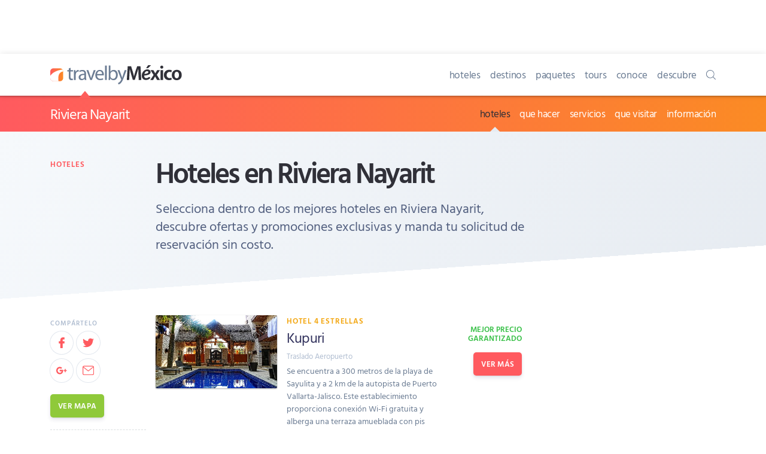

--- FILE ---
content_type: text/html; charset=UTF-8
request_url: https://www.travelbymexico.com/rivieranayarit/hoteles/
body_size: 27796
content:
<!doctype html>
<html lang="es">
<head>
<!-- Google Tag Manager -->
<script>dataLayer=[{'vSitio':'TBM','vSeccion':'rivieranayarit','vSubSeccion':'hoteles','vArchivo':'ciudad','vTipo':'web','vGrupo':'tbm','vIdioma':'esp'}];</script>
<script>(function(w,d,s,l,i){w[l]=w[l]||[];w[l].push({'gtm.start':
new Date().getTime(),event:'gtm.js'});var f=d.getElementsByTagName(s)[0],
j=d.createElement(s),dl=l!='dataLayer'?'&l='+l:'';j.async=true;j.src=
'https://www.googletagmanager.com/gtm.js?id='+i+dl;f.parentNode.insertBefore(j,f);
})(window,document,'script','dataLayer','GTM-KG6MBMR');</script>
<!---->
<title>Hoteles en Riviera Nayarit</title>
<meta charset="UTF-8">
<meta http-equiv="X-UA-Compatible" content="IE=Edge"/>
<meta name="format-detection" content="telephone=no"/>
<meta name="HandheldFriendly" content="True"/>
<meta name="viewport" content="width=device-width,minimum-scale=1,initial-scale=1">
<link rel="dns-prefetch" href="//www.google-analytics.com"/>
<link rel="dns-prefetch" href="//www.googletagservices.com"/>
<link rel="dns-prefetch" href="//pagead2.googlesyndication.com"/>
<link rel="dns-prefetch" href="//securepubads.g.doubleclick.net"/>
<link rel="dns-prefetch" href="//maps.googleapis.com">
<link rel="dns-prefetch" href="//maps.gstatic.com">
<link rel="dns-prefetch" href="//fonts.googleapis.com">
<meta name="format-detection" content="telephone=no"/>
<meta name="robots" content="noodp,index,follow"/>
<link rel="canonical" href="https://www.travelbymexico.com/rivieranayarit/hoteles/">
<link rel="alternate" href="https://en.travelbymexico.com/rivieranayarit/hotels/" hreflang="en"/>
<link rel="mask-icon" href="https://www.travelbymexico.com/_inc/img/icon-mask.svg" color="#fa4251" sizes="any"/>
<link rel="icon" sizes="192x192" href="https://www.travelbymexico.com/_inc/img/icon-192x192.png"/>
<link rel="apple-touch-icon" sizes="180x180" href="https://www.travelbymexico.com/_inc/img/icon-180x180.png"/>
<link rel="apple-touch-icon" sizes="167x167" href="https://www.travelbymexico.com/_inc/img/icon-167x167.png"/>
<link rel="apple-touch-icon" sizes="152x152" href="https://www.travelbymexico.com/_inc/img/icon-152x152.png"/>
<link rel="apple-touch-icon" sizes="120x120" href="https://www.travelbymexico.com/_inc/img/icon-120x120.png"/>
<link rel="apple-touch-icon" sizes="76x76" href="https://www.travelbymexico.com/_inc/img/icon-76x76.png"/>
<link rel="apple-touch-icon" href="https://www.travelbymexico.com/_inc/img/icon-60x60.png"/>
<!--[if IE]><link rel="shortcut icon" type="image/x-icon" href="https://www.travelbymexico.com/_inc/img/icon-32x32.ico"><![endif]-->
<meta name="apple-mobile-web-app-title" content="TravelByMexico">
<meta name="apple-mobile-web-app-status-bar-style" content="black">
<meta name="application-name" content="TravelByMexico"/>
<meta name="theme-color" content="#fa4251">
<meta name="msapplication-TileColor" content="#fa4251"/>
<meta name="msapplication-TileImage" content="_inc/img/icon-mstile-144x144.png"/>
<link rel="publisher" href="https://plus.google.com/+Travelbymexico"/>
<meta name="author" content="Travel By México"/>
<meta name="description" content="Selecciona dentro de los mejores hoteles en Riviera Nayarit, encuentra tarifas y promociones especiales para tí y manda tu solicitud de reservación sin costo. Contacto directo con los hoteles ofertas y promociones de viaje a Riviera Nayarit"/>
<meta name="thumbnail" content="https://www.travelbymexico.com/rivieranayarit/_img/ancla.jpg"/>
<meta name="keywords" content="Mexico, Riviera Nayarit, Hoteles, ofertas, vacaciones, descuentos, Hoteles en Riviera Nayarit, Hoteles baratos en Riviera Nayarit, Ofertas, reservacion de hoteles en Riviera Nayarit, promociones, donde ir, donde viajar en Riviera Nayarit"/>
<meta property="fb:app_id" content="1764294727141508"/>
<meta property="og:locale" content="es_MX"/>
<meta property="og:site_name" content="Travel By Mexico"/>
<meta property="og:url" content="https://www.travelbymexico.com/rivieranayarit/hoteles/"/>
<meta property="og:title" content="Hoteles en Riviera Nayarit"/>
<meta property="og:description" content="Selecciona dentro de los mejores hoteles en Riviera Nayarit, encuentra tarifas y promociones especiales para tí y manda tu solicitud de reservación sin costo. Contacto directo con los hoteles ofertas y promociones de viaje a Riviera Nayarit"/>
<meta property="og:image" content="https://www.travelbymexico.com/rivieranayarit/_img/ancla.jpg"/>
<meta property="og:type" content="website" />
<meta name="twitter:card" content="summary_large_image"/>
<meta name="twitter:site" content="@travelbymexico"/>
<meta name="twitter:creator" content="@travelbymexico"/>
<meta name="twitter:title" content="Hoteles en Riviera Nayarit"/>
<meta name="twitter:description" content="Selecciona dentro de los mejores hoteles en Riviera Nayarit, encuentra tarifas y promociones especiales para tí y manda tu solicitud de reservación sin costo. Contacto directo con los hoteles ofertas y promociones de viaje a Riviera Nayarit"/>
<meta name="twitter:image" content="https://www.travelbymexico.com/rivieranayarit/_img/ancla.jpg"/>
<style id="tbm-above_fold-css">
html{line-height:1.15;-ms-text-size-adjust:100%;-webkit-text-size-adjust:100%}body{margin:0}article,aside,details,figcaption,figure,footer,header,hgroup,main,nav,section,summary{display:block}h1{font-size:2em;margin:.67em 0}figcaption,figure,main{display:block}figure{margin:0;padding:0}hr{-moz-box-sizing:content-box;-webkit-box-sizing:content-box;box-sizing:content-box;height:0;overflow:visible}pre{font-family:monospace,monospace;font-size:1em}a{background-color:transparent;-webkit-text-decoration-skip:objects;text-decoration:none;color:inherit;-webkit-tap-highlight-color:rgba(0,0,0,0);-webkit-touch-callout:none}a:active,a:hover{outline:0}abbr[title]{border-bottom:none;text-decoration:underline;text-decoration:underline dotted}b,strong{font-weight:inherit}b,strong{font-weight:bolder}code,kbd,samp{font-family:monospace,monospace;font-size:1em}dfn{font-style:italic}mark{background-color:#ff0;color:#000}small{font-size:80%}sub,sup{font-size:75%;line-height:0;position:relative;vertical-align:baseline}sub{bottom:-.25em}sup{top:-.5em}audio,video{display:inline-block}audio:not([controls]){display:none;height:0}img{border-style:none}svg:not(:root){overflow:hidden}fieldset{padding:.35em .75em .625em}legend{box-sizing:border-box;color:inherit;display:table;max-width:100%;padding:0;white-space:normal}progress{display:inline-block;vertical-align:baseline}textarea{overflow:auto}button,input,optgroup,select,textarea{font-family:sans-serif;font-size:100%;line-height:1.15;margin:0}button,input{overflow:visible}button,select{text-transform:none}button::-moz-focus-inner,[type="button"]::-moz-focus-inner,[type="reset"]::-moz-focus-inner,[type="submit"]::-moz-focus-inner{border-style:none;padding:0}button:-moz-focusring,[type="button"]:-moz-focusring,[type="reset"]:-moz-focusring,[type="submit"]:-moz-focusring{outline:1px dotted ButtonText}button,html input[type="button"],input[type="reset"],input[type="submit"]{-webkit-appearance:button;cursor:pointer}button[disabled],html input[disabled]{cursor:default}button::-moz-focus-inner,input::-moz-focus-inner{border:0;padding:0}input{line-height:normal}input[type="checkbox"],input[type="radio"]{-webkit-box-sizing:border-box;-moz-box-sizing:border-box;box-sizing:border-box;padding:0}input[type="number"]::-webkit-inner-spin-button,input[type="number"]::-webkit-outer-spin-button{height:auto}input[type="search"]{-webkit-appearance:textfield;-moz-box-sizing:content-box;-webkit-box-sizing:content-box;box-sizing:content-box;outline-offset:-2px}input[type="search"]::-webkit-search-cancel-button,input[type="search"]::-webkit-search-decoration{-webkit-appearance:none}::-webkit-file-upload-button{-webkit-appearance:button;font:inherit}details,menu{display:block}menu,ol,ul{padding:0;list-style:none;list-style-image:none}summary{display:list-item}canvas{display:inline-block}template{display:none}[hidden]{display:none}table{border:0;width:100%;margin:0;padding:0;border-collapse:collapse;border-spacing:0}td,th{padding:0}ol,ul{list-style-position:inside;margin:0;padding:0}ul ul{margin:0;padding:0}a,button,input[type="button"],input[type="submit"]{-ms-touch-action:manipulation;touch-action:manipulation}h1,h2,h3,h4,h5,h6{margin:0;font-family:sans-serif}::-moz-selection{background:rgba(75,198,223,.4)}::selection{background:rgba(75,198,223,.4)}html{overflow-y:scroll}body{margin:0;padding:0;font-size:16px;line-height:1.5;color:#6B7C93;background-color:#fff}body{font-family:-apple-system,BlinkMacSystemFont,"Segoe UI",Roboto,Oxygen,Ubuntu,Cantarell,"Open Sans","Helvetica Neue",sans-serif;letter-spacing:0;font-weight:400;font-style:normal;text-rendering:optimizeLegibility;-webkit-font-smoothing:antialiased;-moz-osx-font-smoothing:grayscale;-moz-font-feature-settings:"liga" on}html,body{text-rendering:optimizeSpeed}body.kern{text-rendering:optimizeLegibility;-webkit-font-feature-settings:"kern";-moz-font-feature-settings:"kern";font-feature-settings:"kern";-webkit-font-kerning:normal;font-kerning:normal;-webkit-font-variant-ligatures:common-ligatures;-moz-font-variant-ligatures:common-ligatures;font-variant-ligatures:common-ligatures}.row{-webkit-box-sizing:border-box;-moz-box-sizing:border-box;box-sizing:border-box;display:block;display:-ms-flexbox;display:-webkit-flex;display:flex;-ms-flex-wrap:wrap;-webkit-flex-wrap:wrap;flex-wrap:wrap;padding:0;margin:0 auto;position:relative;letter-spacing:-.31em;*letter-spacing:normal;word-spacing:-.43em;list-style-type:none}.row::before,.row::after{-webkit-box-sizing:border-box;-moz-box-sizing:border-box;box-sizing:border-box;letter-spacing:normal;word-spacing:normal;white-space:normal}.row{clear:both}[class^="col-"]{-webkit-box-sizing:border-box;-moz-box-sizing:border-box;box-sizing:border-box;letter-spacing:normal;word-spacing:normal;white-space:normal;position:relative;width:100%;height:auto;vertical-align:top;padding:.5em;display:inline-block;*display:inline;zoom:1}[class^="col-"]::before,[class^="col-"]::after{-webkit-box-sizing:border-box;-moz-box-sizing:border-box;box-sizing:border-box;letter-spacing:normal;word-spacing:normal;white-space:normal}[class^="col-"] .row,[class^="col-"] .row-desde-sm{-ms-flex:1 1 auto;-webkit-flex:1 1 auto;flex:1 1 auto;margin:0 -.5em}.col-12,.col-contenido,.col-sidebar{width:100%;*width:99.9%}.col-sidebar{padding:0em}.col-11{width:91.66666667%;*width:91.56666667%}.col-10{width:83.33333333%;*width:83.23333333%}.col-9{width:75%;*width:74.9%}.col-8{width:66.66666667%;*width:66.56666667%}.col-7{width:58.33333333%;*width:58.23333333%}.col-6{width:50%;*width:49.9%}.col-5{width:41.66666667%;*width:41.56666667%}.col-4{width:33.33333333%;*width:33.23333333%}.col-3{width:25%;*width:24.9%}.col-2{width:16.66666667%;*width:16.56666667%}.col-1{width:8.33333333%;*width:8.23333333%}@media (min-width:22.5em){.col-xs-12{width:100%;*width:99.9%}.col-xs-11{width:91.66666667%;*width:91.56666667%}.col-xs-10{width:83.33333333%;*width:83.23333333%}.col-xs-9{width:75%;*width:74.9%}.col-xs-8{width:66.66666667%;*width:66.56666667%}.col-xs-7{width:58.33333333%;*width:58.23333333%}.col-xs-6{width:50%;*width:49.9%}.col-xs-5{width:41.66666667%;*width:41.56666667%}.col-xs-4{width:33.33333333%;*width:33.23333333%}.col-xs-3{width:25%;*width:24.9%}.col-xs-2{width:16.66666667%;*width:16.56666667%}.col-xs-1{width:8.33333333%;*width:8.23333333%}.col-sidebar{padding:.5em}}@media (min-width:48em){.col-sm-12{width:100%;*width:99.9%}.col-sm-11{width:91.66666667%;*width:91.56666667%}.col-sm-10{width:83.33333333%;*width:83.23333333%}.col-sm-9{width:75%;*width:74.9%}.col-sm-8{width:66.66666667%;*width:66.56666667%}.col-sm-7{width:58.33333333%;*width:58.23333333%}.col-sm-6{width:50%;*width:49.9%}.col-sm-5{width:41.66666667%;*width:41.56666667%}.col-sm-4{width:33.33333333%;*width:33.23333333%}.col-sm-3{width:25%;*width:24.9%}.col-sm-2{width:16.66666667%;*width:16.56666667%}.col-sm-1{width:8.33333333%;*width:8.23333333%}}@media (min-width:62em){.col-md-12{width:100%;*width:99.9%}.col-md-11{width:91.66666667%;*width:91.56666667%}.col-md-10{width:83.33333333%;*width:83.23333333%}.col-md-9{width:75%;*width:74.9%}.col-md-8{width:66.66666667%;*width:66.56666667%}.col-md-7{width:58.33333333%;*width:58.23333333%}.col-md-6{width:50%;*width:49.9%}.col-md-5{width:41.66666667%;*width:41.56666667%}.col-md-4{width:33.33333333%;*width:33.23333333%}.col-md-3{width:25%;*width:24.9%}.col-md-2{width:16.66666667%;*width:16.56666667%}.col-md-1{width:8.33333333%;*width:8.23333333%}.col-contenido{-ms-flex:1 0 auto;-webkit-flex:1 0 0%;flex:1 0 0%;width:auto}.col-sidebar{width:316px;*width:316px}}@media (min-width:75em){.col-lg-12{width:100%;*width:99.9%}.col-lg-11{width:91.66666667%;*width:91.56666667%}.col-lg-10{width:83.33333333%;*width:83.23333333%}.col-lg-9{width:75%;*width:74.9%}.col-lg-8{width:66.66666667%;*width:66.56666667%}.col-lg-7{width:58.33333333%;*width:58.23333333%}.col-lg-6{width:50%;*width:49.9%}.col-lg-5{width:41.66666667%;*width:41.56666667%}.col-lg-4{width:33.33333333%;*width:33.23333333%}.col-lg-3{width:25%;*width:24.9%}.col-lg-2{width:16.66666667%;*width:16.56666667%}.col-lg-1{width:8.33333333%;*width:8.23333333%}}@media (min-width:100em){.col-xlg-12{width:100%}.col-xlg-11{width:91.66666667%}.col-xlg-10{width:83.33333333%}.col-xlg-9{width:75%}.col-xlg-8{width:66.66666667%}.col-xlg-7{width:58.33333333%}.col-xlg-6{width:50%}.col-xlg-5{width:41.66666667%}.col-xlg-4{width:33.33333333%}.col-xlg-3{width:25%}.col-xlg-2{width:16.66666667%}.col-xlg-1{width:8.33333333%}}.col-auto{-ms-flex:1 0 auto;-webkit-flex:1 0 0%;flex:1 0 0%;width:auto}.col-auto-0{-ms-flex:0 1 auto;-webkit-flex:0 1 auto;flex:0 1 auto;width:auto}@media (min-width:22.5em){.col-xs-auto{-ms-flex:1 0 auto;-webkit-flex:1 0 0%;flex:1 0 0%;width:auto}.col-xs-auto-0{-ms-flex:0 1 auto;-webkit-flex:0 1 auto;flex:0 1 auto;width:auto}}@media (min-width:48em){.col-sm-auto{-ms-flex:1 0 auto;-webkit-flex:1 0 0%;flex:1 0 0%;width:auto}.col-sm-auto-0{-ms-flex:0 1 auto;-webkit-flex:0 1 auto;flex:0 1 auto;width:auto}.row-sm{-webkit-box-sizing:border-box;-moz-box-sizing:border-box;box-sizing:border-box;display:block;display:-ms-flexbox;display:-webkit-flex;display:flex;-ms-flex-wrap:wrap;-webkit-flex-wrap:wrap;flex-wrap:wrap;padding:0;margin:0 auto;position:relative;letter-spacing:-.31em;*letter-spacing:normal;word-spacing:-.43em;list-style-type:none}.row-sm::before,.row-sm::after{-webkit-box-sizing:border-box;-moz-box-sizing:border-box;box-sizing:border-box;letter-spacing:normal;word-spacing:normal;white-space:normal}.row-sm{clear:both}}@media (min-width:62em){.col-md-auto{-ms-flex:1 0 auto;-webkit-flex:1 0 0%;flex:1 0 0%;width:auto}.col-md-auto-0{-ms-flex:0 1 auto;-webkit-flex:0 1 auto;flex:0 1 auto;width:auto}.row-md{-webkit-box-sizing:border-box;-moz-box-sizing:border-box;box-sizing:border-box;display:block;display:-ms-flexbox;display:-webkit-flex;display:flex;-ms-flex-wrap:wrap;-webkit-flex-wrap:wrap;flex-wrap:wrap;padding:0;margin:0 auto;position:relative;letter-spacing:-.31em;*letter-spacing:normal;word-spacing:-.43em;list-style-type:none}.row-md::before,.row-md::after{-webkit-box-sizing:border-box;-moz-box-sizing:border-box;box-sizing:border-box;letter-spacing:normal;word-spacing:normal;white-space:normal}.row-md{clear:both}}@media (min-width:75em){.col-lg-auto,.col-contenido{-ms-flex:1 0 auto;-webkit-flex:1 0 0%;flex:1 0 0%;width:auto}.col-lg-auto-0{-ms-flex:0 1 auto;-webkit-flex:0 1 auto;flex:0 1 auto;width:auto}.row-lg{-webkit-box-sizing:border-box;-moz-box-sizing:border-box;box-sizing:border-box;display:block;display:-ms-flexbox;display:-webkit-flex;display:flex;-ms-flex-wrap:wrap;-webkit-flex-wrap:wrap;flex-wrap:wrap;padding:0;margin:0 auto;position:relative;letter-spacing:-.31em;*letter-spacing:normal;word-spacing:-.43em;list-style-type:none}.row-lg::before,.row-lg::after{-webkit-box-sizing:border-box;-moz-box-sizing:border-box;box-sizing:border-box;letter-spacing:normal;word-spacing:normal;white-space:normal}.row-lg{clear:both}}@media (min-width:100em){.col-xlg-auto{-ms-flex:1 0 auto;-webkit-flex:1 0 0%;flex:1 0 0%;width:auto}.col-xlg-auto-0{-ms-flex:0 1 auto;-webkit-flex:0 1 auto;flex:0 1 auto;width:auto}}.row-full{height:100%}.row-sec{background:#fff;border-radius:4px;box-shadow:0 15px 35px rgba(50,50,93,.1),0 5px 15px rgba(0,0,0,.07);margin-top:2rem!important}.col-sec{overflow:hidden}.col-sec:nth-of-type(2){box-shadow:0 -2px 0 0 #f6f9fc}.wrap{-ms-flex-wrap:wrap;-webkit-flex-wrap:wrap;flex-wrap:wrap}.no-wrap{-ms-flex-wrap:nowrap;-webkit-flex-wrap:nowrap;flex-wrap:nowrap}.no-wrap [class^="col-"]{-ms-flex-negative:1;-webkit-flex-shrink:1;flex-shrink:1}.wrap-reverse{-ms-flex-wrap:wrap-reverse;-webkit-flex-wrap:wrap-reverse;flex-wrap:wrap-reverse}.row_hor{-ms-flex-direction:row;-webkit-flex-direction:row;flex-direction:row}.row_hor-reverse{-ms-flex-direction:row-reverse;-webkit-flex-direction:row-reverse;flex-direction:row-reverse}.row_ver{-ms-flex-direction:column;-webkit-flex-direction:column;flex-direction:column}.row_ver-reverse{-ms-flex-direction:column-reverse;-webkit-flex-direction:column-reverse;flex-direction:column-reverse}.align-start{-ms-flex-align:start;-webkit-align-items:flex-start;align-items:flex-start}.align-end{-ms-flex-align:end;-webkit-align-items:flex-end;align-items:flex-end}.align-end [class^="col-"]{vertical-align:bottom}.align-center{-ms-flex-align:center;-webkit-align-items:center;align-items:center}.align-center [class^="col-"]{vertical-align:middle}.align-baseline{-ms-flex-align:baseline;-webkit-align-items:baseline;align-items:baseline}.align-content-start{-ms-flex-line-pack:start;-webkit-align-content:flex-start;align-content:flex-start}.align-content-end{-ms-flex-line-pack:end;-webkit-align-content:flex-end;align-content:flex-end}.align-content-end [class^="col-"]{vertical-align:bottom}.align-content-center{-ms-flex-line-pack:center;-webkit-align-content:center;align-content:center}.align-content-space-between{-ms-flex-line-pack:justify;-webkit-align-content:space-between;align-content:space-between}.align-content-space-around{-ms-flex-line-pack:distribute;-webkit-align-content:space-around;align-content:space-around}.align-self-stretch{-ms-flex-item-align:stretch;-webkit-align-self:stretch;align-self:stretch}.align-self-start{-ms-flex-item-align:start;-webkit-align-self:flex-start;align-self:flex-start}.align-self-end{-ms-flex-item-align:end;-webkit-align-self:flex-end;align-self:flex-end;vertical-align:bottom}.align-self-center{-ms-flex-item-align:center;-webkit-align-self:center;align-self:center;vertical-align:middle}.align-self-baseline{-ms-flex-item-align:baseline;-webkit-align-self:baseline;align-self:baseline;vertical-align:baseline}.justify-start{-ms-flex-pack:start;-webkit-justify-content:flex-start;justify-content:flex-start}.justify-start.row{text-align:left}.justify-end{-ms-flex-pack:end;-webkit-justify-content:flex-end;justify-content:flex-end}.justify-end.row{text-align:right;-moz-text-align-last:right;text-align-last:right}.justify-end.row [class^="col-"]{text-align:left;text-align:start;-moz-text-align-last:left;-moz-text-align-last:start;text-align-last:left;text-align-last:start}.justify-center{-ms-flex-pack:center;-webkit-justify-content:center;justify-content:center}.justify-center.row{text-align:center;-moz-text-align-last:center;text-align-last:center}.justify-center.row [class^="col-"]{text-align:left;text-align:start;-moz-text-align-last:left;-moz-text-align-last:start;text-align-last:left;text-align-last:start}.justify-space-between{-ms-flex-pack:justify;-webkit-justify-content:space-between;justify-content:space-between}.justify-space-between.row{text-align:justify;-moz-text-align-last:justify;text-align-last:justify}.justify-space-between.row [class^="col-"]{text-align:left;text-align:start;-moz-text-align-last:left;-moz-text-align-last:start;text-align-last:left;text-align-last:start}.justify-space-around{-ms-flex-pack:distribute;-webkit-justify-content:space-around;justify-content:space-around}.justify-space-around.row{text-align:justify;-moz-text-align-last:justify;text-align-last:justify}.justify-space-around.row [class^="col-"]{text-align:left;text-align:start;-moz-text-align-last:left;-moz-text-align-last:start;text-align-last:left;text-align-last:start}body,h1,h2,h3,h4,h5,h6,p,.btn,#campo{font-family:"Hind Vadodara",sans-serif}h1,h2,h3,h4,h5,h6{margin:0;font-weight:400;font-size:1em;line-height:1;display:block;position:relative}blockquote{margin:0}p{margin-top:0;margin-bottom:1.5em;font-size:17px}em{font-style:normal}p:only-of-type,p:last-of-type{margin-bottom:0}strong{font-weight:600}#tbm-svg{height:0;position:absolute;width:0;overflow:hidden}.img-item{-webkit-box-sizing:border-box;-moz-box-sizing:border-box;box-sizing:border-box;display:block;padding:0;position:relative;overflow:hidden}.img-holder{display:block;margin:0;padding:0;position:relative;height:0;width:100%;padding-top:60%;-webkit-backface-visibility:hidden}.img{display:block;margin:0;padding:0;position:absolute;top:0;left:0;width:100%;height:100%}.img.b-lazy{opacity:0;transform:scale(1.5);transition:all 500ms cubic-bezier(.25,.8,.25,1)}.img.b-loaded{opacity:1;transform:scale(1)}.ratio-53{padding-top:60%}.ratio-43{padding-top:75%}.ratio-100{padding-top:100%}.ratio-23{padding-top:150%}.logo{display:block;width:120px;height:90px;margin:0 auto;margin-bottom:1em;overflow:hidden;border-radius:5%;transform:scale(.8)}.logo-c{width:120px;height:120px;border-radius:30%}.bg{background-size:cover;background-position:center center;background-repeat:no-repeat;position:relative;background-image:url([data-uri])}.bg::before{content:"";display:block;width:100%;height:100%;margin:0;padding:0;position:absolute;top:0;left:0;background:#f6f9fc}.bg.b-lazy::before{transition:all 600ms cubic-bezier(.47,0,.745,.715)}.bg.b-loaded::before{opacity:0}.bg-full.b-loaded::before{opacity:.5}.img-header{position:relative;top:-.5em;left:-1em;width:100vw!important}.img-header .img-holder{border-radius:0}.i{display:block;margin:0;padding:0;line-height:1em;width:1em;height:1em;stroke-width:0;stroke:currentColor;fill:currentColor}.logo-tbm-svg{width:206px;height:70px}.logo-tbm-letras{fill:#6B7C93}.logo-tbm-mexico{fill:currentColor}.logo-tbm-bola{fill:url("#color-bg-gradient")}.spr{position:relative;display:block}.spr::before{content:"";display:block;background-repeat:no-repeat;background-repeat:no-repeat;background-size:cover}.spr-home::before{width:48px;height:48px;background:url(https://www.travelbymexico.com/_inc/img/sprite-home.png);background-position:48px 0}.spr-local::before{width:30px;height:30px;background:url(https://www.travelbymexico.com/_inc/img/sprite-local.png);background-position:30px 0}.spr-hoteles::before{background-position:0 0}.spr-destinos::before{background-position:-48px 0}.spr-conoce::before{background-position:-96px 0}.spr-descubre::before{background-position:-144px 0}.spr-estados::before{background-position:-192px 0}.spr-autobuses::before{background-position:-240px 0}.spr-autos::before{background-position:-288px 0}.spr-aviones::before{background-position:-336px 0}.spr-info::before{background-position:0 0}.spr-mapas::before{background-position:-30px 0}.spr-tels::before{background-position:-60px 0}.spr-repor::before{background-position:-90px 0}.spr-tip::before{background-position:-120px 0}.spr-servicios::before{width:120px;height:120px;background-position:-150px 0}.spr-dondeir::before{width:120px;height:120px;background-position:-270px 0}.spr-quehacer::before{width:120px;height:120px;background-position:-390px 0}.spr-hoteles2::before{width:120px;height:120px;background-position:-510px 0}.btn{opacity:1;margin:0;padding:0;position:relative;cursor:pointer;display:inline-block;line-height:1;-webkit-transform:translateY(0);transform:translateY(0);min-height:auto;outline:none;border:0;vertical-align:middle;background:transparent;color:inherit;font-style:normal;font-weight:400;text-decoration:none;-webkit-user-select:none;-moz-user-select:none;-ms-user-select:none;user-select:none;-webkit-transition:all 200ms cubic-bezier(.455,.03,.515,.955);transition:all 200ms cubic-bezier(.455,.03,.515,.955);will-change:"";-webkit-tap-highlight-color:transparent}.link,.link:hover{transition:all 100ms cubic-bezier(.25,.25,.75,.75)}.link-ir{opacity:1;font-weight:400;font-size:16px;display:inline-block;margin:2rem 0;color:currentColor}.link-ir:hover{opacity:.6}.link-ir::after{border:.09rem solid currentColor;border-top:0;border-left:0;content:"";display:inline-block;height:.5rem;-webkit-transform:rotate(0deg);transform:rotate(-45deg);width:.5rem;margin-left:.2rem}.btn-inline{margin-right:2px;display:inline-block;margin:4px 2px 4px 0}.btn-inline-der{margin-right:0}.btn-inline:only-of-type{margin:0}.btn-ti{font-size:13px;border-radius:5px;width:auto;padding:1em;font-weight:600;text-align:center!important;color:#fff;text-transform:uppercase;letter-spacing:.25px;box-shadow:0 4px 6px rgba(50,50,93,.11),0 1px 3px rgba(0,0,0,.08)}.btn-ti span{display:block;vertical-align:middle;text-align:center!important}.btn-ti span i{font-size:13px;display:inline-block;vertical-align:middle;margin:0;padding:0;margin-top:-.25rem;margin-right:.25rem}.btn-med{font-size:14px;padding:1.125em 1.75em}.btn-med span i{font-size:18px}.btn_r-i{padding:10px;border-radius:100%;color:#fff}.btn_r-i i{font-size:1.15rem}.btn_r-i.btn-grande{padding:1em}.btn_r-i.btn-grande i{font-size:1.25rem}.btn-facebook,.color-facebook:hover{background-color:#2880B9;color:#fff;box-shadow:none}.btn-twitter,.color-twitter:hover{background-color:#03b3ee;color:#fff;box-shadow:none}.btn-whatsapp,.color-whatsapp:hover{background-color:#59cb3f;color:#fff;box-shadow:none}.btn-instagram,.color-instagram:hover{background-color:#833ab4;color:#fff;box-shadow:none}.btn-messenger,.color-messenger:hover{background-color:#0084ff;color:#fff;box-shadow:none}.btn-sms,.color-sms:hover{background-color:#007F00;color:#fff;box-shadow:none}.btn-youtube,.color-youtube:hover{background-color:#FF0004;color:#fff;box-shadow:none}.btn-google,.color-google:hover{background-color:#e15440;color:#fff;box-shadow:none}.btn-mail,.color-mail:hover{background-color:#a1845c;color:#fff;box-shadow:none}.color-facebook,.color-twitter,.color-whatsapp,.color-instagram,.color-messenger,.color-youtube,.color-google,.color-mail,.color-sms{box-shadow:0 0 0 1px #E2E7EE}.menu-toggle{position:absolute;margin-top:-.25rem;left:-1.5rem}.menu-toggle::before{border:.125rem solid currentColor;border-top:0;border-left:0;content:"";display:inline-block;height:.5rem;-webkit-transform:rotate(45deg);transform:rotate(45deg);width:.5rem}.btns-social::before{content:"somos bien sociables";display:block;text-transform:uppercase;font-size:10px;font-weight:600;letter-spacing:1px;margin-bottom:.5rem}.menu-mobil-nal::before{content:"www.travelbymexico.com";display:block;text-transform:uppercase;font-size:10px;font-weight:600;letter-spacing:1px;margin-bottom:.5rem;color:rgba(255,255,255,.6)}#to-top{display:none;width:60px;height:60px;position:fixed;bottom:1rem;right:1rem;z-index:100;border-radius:50%;-webkit-animation:fadeInRight .5s;animation:fadeInRight .5s;cursor:pointer;box-shadow:0 8px 32px 0 rgba(0,0,0,.15)}#to-top::before{content:"SUBIR";display:block;color:#fff;font-size:13px;letter-spacing:-.025rem;font-weight:600;text-align:center;position:absolute;top:35%;left:0;width:100%}.btns-comparte .btn-inline-der{display:block;float:none;margin-top:.5rem}.btn-cierra{background:#fff;border-radius:50%;width:40px;height:40px;position:absolute;top:.5rem;right:.5rem;z-index:1000;box-shadow:0 1px 10px rgba(0,0,0,.12),0 0 50px rgba(0,0,0,.12)}.btn-cierra i{height:30px;width:30px;position:absolute;box-sizing:border-box;line-height:30px;display:block;top:10px;left:15px}.btn-cierra i:before,.btn-cierra i:after{transform:rotate(-45deg);content:"";position:absolute;top:50%;left:50%;margin-top:-6px;margin-left:-25px;display:block;height:3px;width:30px;background-color:#303038;transition:all 0.2s ease-out}.btn-cierra i:after{transform:rotate(45deg)}.btn-cierra:hover i:before,.btn-cierra:hover i:after{transform:rotate(0deg)}#top-logo{color:#303038}#pie-logo{color:#B1BED1}#cierra-todo{content:"";display:none;position:fixed;top:0;left:0;right:0;bottom:0;background:rgba(0,0,0,.75);-webkit-animation:fadeIn 500ms;animation:fadeIn 500ms;z-index:100;width:100%;height:100vh}#menu-top{background:#fff;position:relative;-webkit-box-shadow:0 0 10px 0 rgba(0,0,0,.1);box-shadow:0 0 10px 0 rgba(0,0,0,.1)}.tbm-logo-cont{display:block;margin:0;padding:0;line-height:0}.menu-top-logo,.menu-local-titulo{float:left}.menu-top-nav,.menu-local-nav{float:right}.menu-top-item,.menu-local-item,.sub-menu-local-item{display:inline-block;letter-spacing:-.25px;margin-left:.75em;position:relative}.menu-top-item:first-of-type,.menu-local-item:first-of-type{margin-left:0}.menu-top-link,.menu-local-link,.sub-menu-local-link{display:inline-block;vertical-align:middle;font-size:17px}.menu-top-link{line-height:70px}#menu-local{-webkit-box-shadow:inset 0 10px 4px -10px rgba(0,0,0,.5);box-shadow:inset 0 10px 4px -10px rgba(0,0,0,.5)}#menu-local .cont::before{color:#57C4F7;background:transparent;content:"";display:block;position:absolute;left:4em;top:-.5rem;width:0;height:0;border-style:solid;border-width:0 10px 12px 10px;border-color:transparent transparent currentColor transparent}.tbm-burger{position:absolute;top:2.5rem;right:1rem;z-index:2000;-webkit-box-shadow:0 0 0 .0625rem rgba(0,0,0,.08);box-shadow:0 0 0 .0625rem rgba(0,0,0,.08);color:#fff;cursor:pointer;height:3.125rem;min-width:3.125rem;border:0;-webkit-border-radius:50%;border-radius:50%;outline:none}.tbm-burger,#to-top{background-color:#F61067}.tbm-burger_i{margin-top:-.0625rem;right:0;margin-left:auto;margin-right:auto}.tbm-burger_i,.tbm-burger_i:before,.tbm-burger_i:after{background-color:currentColor;content:"";height:.125rem;left:0;position:absolute;width:1.25rem}.tbm-burger_i:before{top:-.375rem}.tbm-burger_i:after{bottom:-.375rem}.pop-menu-mobil .tbm-burger_i{background-color:transparent}.pop-menu-mobil .tbm-burger_i:before{top:0;-webkit-transform:rotate(-45deg);transform:rotate(-45deg)}.pop-menu-mobil .tbm-burger_i:after{bottom:0;-webkit-transform:rotate(45deg);transform:rotate(45deg)}#pop-menu-mobil{background-color:#303038;position:fixed;width:85vw;height:100%;overflow:auto;top:0;left:0;-webkit-box-shadow:.1875rem 0 1rem rgba(0,0,0,.4);box-shadow:.1875rem 0 1rem rgba(0,0,0,.4);z-index:1000}#pop-menu-mobil{-webkit-transition:-webkit-transform 0.4s cubic-bezier(.23,1,.32,1);transition:-webkit-transform 0.4s cubic-bezier(.23,1,.32,1);transition:transform 0.4s cubic-bezier(.23,1,.32,1);transition:transform 0.4s cubic-bezier(.23,1,.32,1),-webkit-transform 0.4s cubic-bezier(.23,1,.32,1);-webkit-overflow-scrolling:touch;-webkit-transition:-webkit-transform 0.2s cubic-bezier(.23,1,.32,1);transition:-webkit-transform 0.2s cubic-bezier(.23,1,.32,1);transition:transform 0.2s cubic-bezier(.23,1,.32,1);transition:transform 0.2s cubic-bezier(.23,1,.32,1),-webkit-transform 0.2s cubic-bezier(.23,1,.32,1);will-change:transform}.pop-menu-mobil #pop-menu-mobil{-webkit-transition:-webkit-transform 0.4s cubic-bezier(.23,1,.32,1);transition:-webkit-transform 0.4s cubic-bezier(.23,1,.32,1);transition:transform 0.4s cubic-bezier(.23,1,.32,1);transition:transform 0.4s cubic-bezier(.23,1,.32,1),-webkit-transform 0.4s cubic-bezier(.23,1,.32,1)}#pop-menu-mobil{-webkit-transform:translateX(-110%);transform:translateX(-110%)}.pop-menu-mobil #pop-menu-mobil{-webkit-transform:translateX(0%);transform:translateX(0%)}#overlay-modal,#cierra-todo{display:none}.pop-menu-mobil #cierra-todo{display:block;z-index:150}.mobil-link{font-size:20px;line-height:2.5;margin:0;padding:0;letter-spacing:-.025em;color:#fff}.mobil-local-link{font-size:18px;line-height:2.5;margin:0;padding:0;color:#303038}.mobil-local-nav,.mobil-local-sub{display:none}.menu-mobil-local.abre .mobil-local-nav,.mobil-local-nav.abre .mobil-local-sub{display:block}.menu-mobil-nal{padding:0 1rem 0 3rem}.menu-mobil-local{padding:0 1rem 0 3rem}.menu-mobil-local.abre .mobil-link .menu-toggle{margin-top:.05rem}.menu-mobil-local.abre .mobil-link .menu-toggle::before{-webkit-transform:rotate(-135deg);transform:rotate(-135deg)}.mobil-local-nav.abre .mobil-local-link .menu-toggle{margin-top:.05rem}.mobil-local-nav.abre .mobil-local-link .menu-toggle::before{-webkit-transform:rotate(-135deg);transform:rotate(-135deg)}.mobil-social{padding:2rem 1rem 2rem 3rem}#pop-buscar{display:none;width:100%;height:70px;padding:1rem 0;position:absolute;top:0;left:0;background:#fff;-webkit-animation:fadeIn 500ms;animation:fadeIn 500ms;z-index:200;overflow:hidden}.pop-buscar #pop-buscar{display:block}.buscar-forma{display:block;visibility:hidden;opacity:0;position:absolute;top:0;left:1rem;width:80%;-webkit-animation:fadeInRight 300ms cubic-bezier(.4,.01,.165,.99);animation:fadeInRight 300ms cubic-bezier(.4,.01,.165,.99)}.pop-buscar .buscar-forma{visibility:visible;opacity:1}.buscar-forma i{font-size:20px;position:absolute;top:1.4rem}#campo{margin:0;padding:1rem 0;border:0;font-size:20px;color:#6B7C93;font-weight:400;display:inline-block;margin-left:2rem;width:80%}::-webkit-input-placeholder{color:#B1BED1;padding-left:2px}#campo:focus{-webkit-tap-highlight-color:rgba(0,0,0,0);outline:none;color:#303038}.pop-buscar #cierra-todo{display:block}.menu-local-link,.sub-menu-local-link{color:#fff;line-height:60px;letter-spacing:-.5px}.menu-local-link:hover,.menu-local-titulo:hover,.sub-menu-local-link:hover{color:#303038!important}#sub-menu{cursor:pointer}.sub-menu-local{display:none}.menu-local-titulo{color:#fff;letter-spacing:-.05em;font-size:18px;line-height:50px}#pop-mapa{display:none;position:fixed;top:0;left:0;right:0;bottom:0;background:rgba(255,255,255,.95);-webkit-animation:fadeIn 500ms;animation:fadeIn 500ms;z-index:2000;width:100%;height:100vh}.pop-mapa #pop-mapa{display:block}#pop-mapa>.row{height:100vh}#pop-mapa .col-sidebar{padding:1rem;height:25vh}#pop-mapa .col-contenido{padding:1rem;height:75vh;padding-bottom:0}.ban{display:block;padding:0;height:auto;margin:0 auto;overflow:hidden;text-align:center}.ban-728{display:none}.ban-300{width:300px;min-height:250px}.ban-cont{display:block;margin:0;padding:0rem;width:100%;height:auto;overflow:hidden;background:#fff;position:relative}.ban-cont-300x600{display:block;margin:0;padding:0;width:300px;height:250px;overflow:hidden;margin:0 auto;position:relative}.ban-cont-300{height:auto;min-height:250px;position:relative}#locales{padding:0;width:300px;min-height:250px;margin:.5rem auto 2rem}.col-row{display:block;display:-ms-flexbox;display:-webkit-flex;display:flex;-ms-flex-direction:column;-webkit-flex-direction:column;flex-direction:column}.col-row.row_hor,.card.row_hor{-ms-flex-direction:row;-webkit-flex-direction:row;flex-direction:row}.card{display:block;display:-ms-flexbox;display:-webkit-flex;display:flex;-ms-flex-direction:column;-webkit-flex-direction:column;flex-direction:column;height:100%;max-height:100%;position:relative;-webkit-transform:translateY(0);transform:translateY(0);-webkit-transition:transform 300ms cubic-bezier(.165,.84,.44,1);transition:transform 300ms cubic-bezier(.165,.84,.44,1)}.card-body{z-index:1;-ms-flex:1 1 auto;-webkit-flex:1 1 auto;flex:1 1 auto;overflow:hidden}.card-footer{margin-top:auto;margin-bottom:0}.card-giro,.card-ciudad,.card-super{font-weight:600;letter-spacing:.05rem;display:block;font-size:11px;text-transform:uppercase;margin:0rem auto .25rem auto}.card-titulo{font-weight:400;font-size:20px;letter-spacing:-.05rem;line-height:1.2;color:#32325d}.card-sec{overflow:hidden}.card-sec .card-titulo{font-weight:600;letter-spacing:-.05rem;margin-bottom:1rem}.card-sec .card-body{padding:1.5rem}.card-sec .card-footer{padding:1.5rem;padding-top:0}.card-sec .card-desc{font-size:17px}.col-sec:nth-of-type(1) .card-body{padding-left:5rem}.col-sec:nth-of-type(2) .card-body{padding-right:5rem}.col-sec:nth-of-type(1) .spr{position:absolute;top:30%;left:-10%}.col-sec:nth-of-type(2) .spr{position:absolute;top:30%;right:-10%}.card-cd{overflow:hidden;box-shadow:0 2px 6px 0 rgba(5,15,44,.4);border-radius:2px}.card-registro{background:#fff;border-radius:2px;color:#8994c6;box-shadow:0 15px 35px rgba(50,50,93,.1),0 5px 15px rgba(0,0,0,.07)}.card-registro .card-ciudad{margin:0;padding:.5rem 1rem;letter-spacing:normal}.card-registro .card-super{margin:0;padding:.5rem;letter-spacing:normal}.card-registro .card-body{padding:1rem 1rem .5rem}.card-registro .card-desc{font-size:14px;margin:.5rem 0}.card-registro .card-footer{padding:.5rem 1rem .5rem 1rem;font-size:14px;box-shadow:0 -1px 0 0 #F5F5FD;line-height:18px}.card-registro .precio{font-size:13px;margin:0;padding:0;color:#00aeff}.card-registro .precio strong{font-size:18px}.card-registro>:first-child{border-radius:2px 2px 0 0}.card-registro .card-desc{display:block;overflow:hidden;height:80px;font-size:13px;position:relative}.card-registro .card-desc::before{content:"";position:absolute;top:0;left:0;width:100%;height:100%;display:block;background:linear-gradient(to bottom,rgba(255,255,255,0),rgba(255,255,255,1))}.card-ventas{border-radius:3px;background:#f6f9fc}.card-full{-ms-flex:1 1 auto;-webkit-flex:1 1 auto;flex:1 1 auto;height:100%}.side-populares{margin:1rem auto}.card-side .card-desc{font-size:14px}.card-side .card-body,.card-side .card-thumb{padding:.5rem}.card-side .card-thumb{padding-bottom:0rem}.card-side .img-item{box-shadow:0 1px 3px rgba(0,0,0,.12),0 1px 2px rgba(0,0,0,.24);border-radius:2px}.card-blog{-ms-flex-direction:row;-webkit-flex-direction:row;flex-direction:row}.card-blog{background:#fff;border-radius:2px;box-shadow:0 15px 35px rgba(50,50,93,.1),0 5px 15px rgba(0,0,0,.07)}.card-blog .card-thumb{border-radius:2px;overflow:hidden}.card-blog .card-body{padding:1em}.card-blog .card-thumb{width:45%;margin:.5em}.card-blog .card-body{width:55%;padding:.5em 1em .5em 0}.card-hor{-ms-flex-direction:row;-webkit-flex-direction:row;flex-direction:row;border-radius:4px}.card-hor .card-thumb{width:45%;margin:.5em}.card-hor .img-item{box-shadow:0 1px 3px rgba(0,0,0,.12),0 1px 2px rgba(0,0,0,.24)}.card-hor .card-body{width:55%;padding:.5em}.card-hor:hover .card-titulo,.card-side:hover .card-titulo{text-decoration:underline}.col-sidebar .card-giro{font-size:10px}.col-sidebar .card-titulo{font-size:18px}.card-hover{-webkit-transform:translateY(0rem);transform:translateY(0rem);-webkit-transition:all 300ms cubic-bezier(.165,.84,.44,1);transition:all 300ms cubic-bezier(.165,.84,.44,1)}.card-hotel .card-body{padding:.5rem 0}.card-hotel .img-item{box-shadow:0 1px 3px rgba(0,0,0,.12),0 1px 2px rgba(0,0,0,.24);border-radius:2px}.card-hotel .card-titulo{font-size:18px;margin-bottom:.5rem}.card-hotel .card-desc{display:none}.card-hotel .card-footer{margin-top:auto;padding-bottom:.5rem}.card-reportaje .card-body{padding:.5rem 0}.card-reportaje .img-item{box-shadow:0 1px 3px rgba(0,0,0,.12),0 1px 2px rgba(0,0,0,.24);border-radius:2px}.card-reportaje .card-titulo{font-size:18px;margin-bottom:.5rem}.card-reportaje .card-desc{display:block;overflow:hidden;height:80px;font-size:13px;position:relative}.card-reportaje .card-desc::before{content:"";position:absolute;top:0;left:0;width:100%;height:100%;display:block;background:linear-gradient(to bottom,rgba(255,255,255,0),rgba(255,255,255,1))}.card-reportaje .card-footer{margin-top:auto;padding-bottom:.5rem}.card-map .card-body{padding:.5rem 0}.card-map .card-giro{font-size:11px;margin-bottom:0}.card-map .card-titulo{font-size:20px;margin-bottom:.5rem}.card-map .card-desc{display:none;font-size:14px}.desde{color:#00aeff;display:block;margin-bottom:.5rem}.hotel{color:#E8AE68}.e-7{color:#D34E24}.e-6{color:#F28123}.e-5{color:#59C3C3}.e-4{color:#F3A712}.e-3{color:#FF8E72}.e-2{color:#FFAF87}.e-1{color:#FFC07F}.restaurante{color:#49C6E5}.shopping{color:#F18F01}.entretenimiento{color:#9BC53D}.vida-nocturna{color:#8D3B72}.spa{color:#89A7A7}.actividades{color:#7692FF}.golf{color:#339989}.tours{color:#5ADBFF}.servicios{color:#B28B84}.renta-autos{color:#42033D}.bienes-raices{color:#E086D3}.salud{color:#680E4B}.atractivo{color:#49C6E5}.actividades{color:#7692FF}.arquitectura{color:#F18F01}.arqueologia{color:#8D3B72}.gastronomia{color:#FFC07F}.museos{color:#FF8E72}.cultural{color:#42033D}.plazasyparques{color:#680E4B}.bellezasnaturales{color:#B28B84}.p-por{display:none}.p-desde{display:none}.p-precio{font-weight:600;font-size:12px;margin:0;padding:0;display:block;line-height:1}.p-precio span{font-size:18px}.p-mejor{display:block;line-height:1.2;margin-bottom:.5rem;text-transform:uppercase;font-weight:600;font-size:11px;color:#3BC14A}.distingue{display:none}.card-wrap{-webkit-perspective:800px;-moz-perspective:800px;-o-perspective:800px;perspective:800px}.card-wrap.manual .card-cont{-webkit-transform:rotateY(180deg);-moz-transform:rotateY(180deg);-o-transform:rotateY(180deg);transform:rotateY(180deg)}.card-cont{-webkit-transition:-webkit-transform .5s;-moz-transition:-moz-transform .5s;-o-transition:-o-transform .5s;transition:transform .5s;-webkit-transform-style:preserve-3d;-moz-transform-style:preserve-3d;-o-transform-style:preserve-3d;transform-style:preserve-3d;position:relative}.front,.back{-webkit-backface-visibility:hidden;-moz-backface-visibility:hidden;-o-backface-visibility:hidden;backface-visibility:hidden;position:absolute;top:0;left:0}.front{z-index:2}.back{-webkit-transform:rotateY(180deg);-moz-transform:rotateY(180deg);-o-transform:rotateY(180deg);transform:rotateY(180deg);z-index:3}.card-cont,.card-wrap,.front,.back{border-radius:3px}.card-wrap,.front,.back{width:100%;height:auto}.refer p a{color:#2c3643;background:linear-gradient(#fff,#fff),linear-gradient(#fff,#fff),linear-gradient(#3498DB,#3498DB);background-size:.05em 1px,.05em 1px,1px 1px;background-repeat:no-repeat,no-repeat,repeat-x;text-shadow:.03em 0 #fff,-.03em 0 #fff,0 .03em #fff,0 -.03em #fff,.06em 0 #fff,-.06em 0 #fff,.09em 0 #fff,-.09em 0 #fff,.12em 0 #fff,-.12em 0 #fff,.15em 0 #fff,-.15em 0 #fff;background-position:0 95%,100% 95%,0 95%}.refer p a::selection{text-shadow:none}.refer p a::-moz-selection{text-shadow:none}.refer p a:hover{color:#3498DB;background:0 0}.btns-comparte{margin-bottom:1rem}.sep{padding:1rem 0}.sep-solid{border-bottom:.0625rem solid #dadedf}.sep-dash{border-bottom:.0625rem dashed #dadedf}.sep-dot{border-bottom:.0625rem dotted #dadedf}.sep-doble-solid{border-top:.0625rem solid #dadedf;border-bottom:.0625rem solid #dadedf}.sep-doble-dash{border-top:.0625rem dashed #dadedf;border-bottom:.0625rem dashed #dadedf}.sep-doble-dot{border-top:.0625rem dotted #dadedf;border-bottom:.0625rem dotted #dadedf}.meta::before{font-weight:600;font-size:11px;text-transform:uppercase;display:block;letter-spacing:1px;text-transform:uppercase;color:#B1BED1;line-height:1;margin-bottom:.25rem}.meta-comparte::before{content:"Compártelo"}h1{font-size:36px;letter-spacing:-.063em;color:#303038;margin-bottom:1rem;font-weight:600;line-height:1.2}h2{font-size:18px;color:#525F7F;line-height:1.5;display:block;line-height:1.4}.seccion{padding:2rem 0 2rem 0;position:relative}.stripes{position:absolute;width:100%;height:100%;top:-2rem;padding:1rem 0;transform:skewY(-8deg);-webkit-backface-visibility:hidden}.sec-titulo{font-size:36px;margin:0;padding:0;letter-spacing:-.05rem;margin-bottom:2rem}.sec-subtitulo{text-transform:uppercase;font-weight:600;font-size:22px;margin-bottom:1.5rem}.sec-desc{margin-bottom:3rem!important;max-width:80%;margin:0 auto}.sec-bg{display:block;height:50vh;max-height:630px}.sec-p{margin-bottom:4rem!important;color:#525f7f}#cabecera{padding:2rem 0 1rem;color:#525F7F;background:linear-gradient(120deg,#f6f9fc 0%,#e6ebf1 100%)}#cabecera h3{font-weight:600;letter-spacing:.063em;font-size:13px;text-transform:uppercase;padding-top:.5rem}.col-izq{padding:0}.sec-contenido{padding:0}.sec-contenido .stripes{background:#fff;top:-1rem;transform:skewY(-4deg)}.row-caida{background:#fff}.sec-ciudad{padding:5rem 0 6rem;background:#f6f9fc}.sec-ciudad-hoteles{padding:0rem 0 8rem}.sec-ciudad-hoteles .stripes{background:#e6ebf1;top:-6rem}.sec-ciudad-hoteles .sec-subtitulo{color:#6772e5;margin-bottom:3rem}.sec-destinos{padding:2rem 0 6rem}.sec-destinos .stripes{background:#3a4570;top:-4rem}.sec-destinos .sec-titulo{color:#fff}.sec-destinos .sec-desc{color:#c4f0ff}.sec-destinos .link-ir,.sec-hoteles .link-ir{color:#c4f0ff}.sec-hoteles{padding:4rem 0 6rem}.sec-hoteles .stripes{background:#495588}.sec-hoteles .sec-titulo{color:#fff}.sec-hoteles .sec-desc{color:#c4f0ff}.sec-conoce{padding:4rem 0 4rem}.sec-conoce .sec-titulo{color:#fff}.sec-conoce .sec-desc{color:#F0EBE6}.sec-conoce .link-ir{color:#fff}.sec-social{padding:6rem 0 0rem}.sec-social .sec-titulo{color:#32325d}.sec-social .stripes{background:#f6f9fc;top:0rem;height:120%}.sec-social{text-align:center}.sec-separa{padding-top:6rem;margin-top:4rem;box-shadow:0 -1px 0 0 #B1BED1}.side-titulo{font-weight:600;font-size:20px;letter-spacing:-.05rem;padding-left:.5rem}#pie{background:#303038;padding-bottom:2rem}.pie-bg{display:block;height:200px;background-color:#f6f9fc;background-position:top center;margin-bottom:1rem;background-size:auto}.pie-bg::before{background:#f6f9fc}#pie h4{text-transform:uppercase;font-weight:600;letter-spacing:1px;margin-bottom:1rem;margin-top:1.5rem;color:#6B7C93}#pie .doble li{width:50%;display:block;float:left}#top-logo{color:#303038}#pie-logo{color:#B1BED1}#pie{color:#B1BED1}.pie-copys{margin-top:2rem;padding-top:1rem}.pie-copys::before{content:"";display:block;position:absolute;top:0;width:calc(100% - 1em);height:1px;background:rgba(255,255,255,.1)}.pie-txt p{font-size:14px;margin-right:2rem;margin-bottom:.5rem}.pie-copy{text-align:left}.pie-copy p,.pie-priv a{font-size:14px}.pie-priv{text-align:right}.pie-priv a{display:block;margin-bottom:.5rem}.pie-social .btn-inline{margin-left:.25em;margin-right:.25em}.pie-social .btn_r-i{padding:.75rem}.pie-social .btn_r-i i{font-size:1.25rem}.pie-links div{width:50%;float:left}.pie-links{color:rgba(0,0,0,.2)}.link-pie{color:#B1BED1}.link-idioma{font-weight:600;position:absolute;bottom:.5rem;right:0}.link-idioma .link:hover{color:#fff}#siteseal{display:block;margin:0 auto;text-align:center;width:112px}#siteseal img{display:block;width:112px}.li-ico{padding-left:40px;margin-bottom:1rem;padding-right:2.5rem}.li-ico::before{position:absolute;left:0;top:4px}.li-ico h4{font-weight:600;font-size:18px;margin-bottom:.5rem;color:#32325d}.li-ico p{font-size:16px}.li-ico:hover h4{text-decoration:underline}.breadcrumbs{padding:1rem 0;margin-top:3rem;border-top:.0625rem dashed #dadedf;z-index:1}.breadcrumbs li{display:block;font-size:16px;color:#6B7C93}.breadcrumbs li::before{content:"/ "}.breadcrumbs li:first-of-type::before{content:""}.mapa-cont{display:block;width:100%;height:100%;position:relative;overflow:hidden;box-shadow:0 1px 3px rgba(0,0,0,.12),0 1px 2px rgba(0,0,0,.24)}#pop-mapa [class*="col-"]{padding:1rem}#mapa{display:block;width:100%;margin:0em;height:100%;overflow:hidden;border-radius:2px;box-shadow:0 1px 10px rgba(0,0,0,.12),0 0 50px rgba(0,0,0,.12)}#map-info{display:none;-webkit-animation:fadeIn 500ms ease;animation:fadeIn 500ms ease;position:absolute;top:0;left:0;width:220px;background:rgba(255,255,255,.9);z-index:999;box-shadow:0 0 40px 0 rgba(0,0,0,.5)}#map-info-body{background:#fff;padding:1rem;display:block}#map-info-nombre{font-size:18px;color:#303038;display:block}#map-info-subgiro{text-transform:uppercase;font-size:11px;letter-spacing:.063em;font-weight:600;line-height:1;margin:0}#map-info-subgiro2{text-transform:uppercase;font-size:11px;letter-spacing:.063em;font-weight:600;line-height:1;margin:0}#map-info-desc{font-size:15px;color:#B1BED1;margin-top:.5rem;display:block;line-height:1.2}#map-info-precio{font-size:16px;font-weight:600}#map-info-url{margin-top:1rem}#mapa-filtro{min-height:44px;display:block;width:100%}#mapa-filtro li{display:inline-block;text-transform:uppercase;font-size:13px;letter-spacing:.063em;font-weight:600;padding:.5rem;cursor:pointer;opacity:1}#mapa-filtro li.hide-group{opacity:.3}.pag-ciudad-mapa .mapa-cont{height:80vh}#mapa-filtro li:first-of-type{padding-left:0}#mapa-filtro li:hover{color:#57C4F7;opacity:1}.cont{-webkit-box-sizing:border-box;-moz-box-sizing:border-box;box-sizing:border-box;width:100%;margin-right:auto;margin-left:auto;padding-right:1em;padding-left:1em;position:relative;z-index:2}.cont-full,.cont-full-sm{-webkit-box-sizing:border-box;-moz-box-sizing:border-box;box-sizing:border-box;width:100%;margin-right:auto;margin-left:auto;padding-right:0em;padding-left:0em;position:relative}.cont .row,.cont-sm .row{margin-right:-.5em;margin-left:-.5em}.cont-full .row,.cont-full-sm .row{margin-right:.5em;margin-left:.5em}.al-cen{text-align:center}.al-izq{text-align:left}.al-der{text-align:right}.al-jus{text-align:justify}.float-left{float:left}.float-right{float:right}.row-nopad [class*="col-"]{padding:0}.row-pad [class*="col-"]{padding:.5em}.nopad{padding:0}.nopad-x{padding:.5em 0}.nopad-y{padding:0 .5em}#menu-local .cont::before{color:#FE5E5B}.tbm-burger,#to-top{background-color:#25CED1}.color,.tbm-logo-cont:hover #top-logo,.link-idioma,.lista-hoteles a:hover strong,.link:not(.link-ir):hover,.refer blockquote p,.card-promo .card-titulo{color:#FF5A5F}.color-bg{background:#FF5A5F}.btn-mapa{background:#8FC93A}.color-bg-gradient{color:#FF5A5F;background:#FF5A5F;background:-webkit-linear-gradient(to right,#FF5A5F,#FB8B24);background:linear-gradient(to right,#FF5A5F,#FB8B24)}.menu-mobil-cont .stripes{color:#1cc7d0;background:#FF5A5F;background:-webkit-linear-gradient(to bottom,#FF5A5F,#FB8B24);background:linear-gradient(to bottom,#FF5A5F,#FB8B24);z-index:-1}.menu-local-item:nth-child(1) .menu-local-link{color:#303038}.menu-local-item:nth-child(1)::before{background:transparent;content:"";display:block;position:absolute;left:35%;bottom:0;width:0;height:0;border-style:solid;border-width:0 8px 8px 8px;border-color:transparent transparent #e6ebf1 transparent}.no{display:none}.solo-en-sm,solo-en-md,.solo-en-lg,.solo-en-xlg,.no-hasta-sm,.no-hasta-md,.no-hasta-lg,.no-hasta-xlg{display:none}.swpr:after{content:"flickity";display:none}.swpr-locales{width:320px;margin:0 auto}.swpr-img{transition:opacity 0.4s;opacity:0;box-shadow:0 1px 3px rgba(0,0,0,.12),0 1px 2px rgba(0,0,0,.24);border-radius:2px}.swpr-img.flickity-lazyloaded,.swpr-img.flickity-lazyerror{opacity:1}.swpr-cont-portadas{margin:1rem auto;min-height:250px}.swpr-cont-locales{display:block;width:300px;height:250px;box-shadow:0 1px 3px rgba(0,0,0,.12),0 1px 2px rgba(0,0,0,.24);border-radius:2px}.swpr-cell{width:100%;height:250px;margin:0}.swpr-locales{width:300px}[data-idioma="esp"] .btns-social::before{content:"somos bien sociables"}[data-idioma="ing"] .btns-social::before{content:"we are very social"}[data-idioma="esp"] #to-top::before{content:"SUBIR"}[data-idioma="ing"] #to-top::before{content:"TO TOP"}[data-idioma="esp"] .meta-comparte::before{content:"Compártelo"}[data-idioma="ing"] .meta-comparte::before{content:"Share it"}[data-idioma="esp"] .meta-filtro::before{content:"Filtrar por:"}[data-idioma="ing"] .meta-filtro::before{content:"Filter by:"}.cont-populares{background:#f2f2f2;padding:0rem;margin:0;width:calc(100vw)!important;overflow:hidden;margin-left:-1rem;margin-right:0rem;background:linear-gradient(to right,#f2f2f2,#ffffff)}.cont-populares .side-populares{margin-top:0;margin-bottom:0}.cont-populares #locales{margin-bottom:0;width:auto}.cont-populares>.row{padding:.5rem}.card-tel{box-shadow:0 1px 0 0 #F5F5FD;padding:0rem}.card-tel .card-titulo{font-size:18px}.card-tel .telefono{font-size:16px;margin:.25rem 0 0}.card-tel .card-desc{font-size:14px;padding:0 0 .5rem}@media (min-width:22.5em){.tbm-burger{width:3.75rem;height:3.75rem;right:1.5rem;top:2.5rem}}@media (min-width:48em){.no-desde-sm{display:none}.no-hasta-sm{display:block}.row-desde-sm{-webkit-box-sizing:border-box;-moz-box-sizing:border-box;box-sizing:border-box;display:block;display:-ms-flexbox;display:-webkit-flex;display:flex;-ms-flex-wrap:wrap;-webkit-flex-wrap:wrap;flex-wrap:wrap;padding:0;margin:0 auto;position:relative;letter-spacing:-.31em;*letter-spacing:normal;word-spacing:-.43em;list-style-type:none}.row-desde-sm::before,.row-desde-sm::after{-webkit-box-sizing:border-box;-moz-box-sizing:border-box;box-sizing:border-box;letter-spacing:normal;word-spacing:normal;white-space:normal}.row-desde-sm{clear:both}.mobil-link{font-size:22px;line-height:2.5}.mobil-local-link{font-size:20px;line-height:2.5}.menu-mobil-social{position:absolute;bottom:0;padding:0}h1{font-size:48px}h2{font-size:20px}.ban-728{display:block;width:728px;height:auto;min-height:90px}.logo-tbm-svg{width:280px;height:80px}.tbm-burger{right:5rem;top:2.5rem;height:3.75rem;min-width:3.75rem}.tbm-burger_i,.tbm-burger_i:before,.tbm-burger_i:after{width:1.5rem}.tbm-burger_i:before{top:-.438rem}.tbm-burger_i:after{bottom:-.438rem}.btn_r-i.btn-grande{padding:1em;margin-right:.5rem}.btn_r-i.btn-grande i{font-size:1.5rem}.cont{max-width:732px;padding-left:2rem;padding-right:2rem}.menu-local-titulo{font-size:24px;line-height:60px}.menu-mobil-cont .seccion{padding:3rem 0}.menu-mobil-cont .stripes{top:-3.5rem;padding:2rem 0}.card-blog{-ms-flex-direction:column;-webkit-flex-direction:column;flex-direction:column}.card-blog .card-thumb{width:auto;margin:0}.card-blog .card-body{width:auto;padding:1em}.swpr-no-desde-sm:after{content:""}.swpr-cont-portadas{min-height:280px}#cabecera{padding:2rem 0 3rem}.sec-contenido .stripes{top:-2rem}.link-idioma{right:auto}.pie-priv a{margin-left:1rem;display:inline-block}.pie-social .btn_r-i{padding:1em}.pie-social .btn_r-i i{font-size:1.5rem}.pie-links div{width:auto;float:none}.link-idioma{right:auto}.col-sec:nth-of-type(2){box-shadow:-2px 0 0 0 #f6f9fc}.breadcrumbs li{display:inline-block}.card-registro .card-desc{display:block;overflow:hidden;height:auto;font-size:14px;position:relative;color:#B1BED1}.card-registro .card-desc::before{display:none}.card-registro .card-super{padding:.5rem 1rem}.card-hotel{-ms-flex-direction:row;-webkit-flex-direction:row;flex-direction:row}.card-hotel .card-thumb{width:35%}.card-hotel .card-body{width:45%}.card-hotel .card-body{padding:0 1rem 0 1rem}.card-hotel .img-item{box-shadow:0 1px 3px rgba(0,0,0,.12),0 1px 2px rgba(0,0,0,.24);border-radius:2px}.card-hotel .card-titulo{font-size:24px;margin-bottom:.5rem}.card-hotel .card-desc{display:block;font-size:14px;color:#6B7C93}.card-hotel .card-footer{margin-top:0;width:20%;text-align:right;padding-right:.5rem}.card-reportaje{-ms-flex-direction:row;-webkit-flex-direction:row;flex-direction:row}.card-reportaje .card-thumb{width:35%}.card-reportaje .card-body{width:45%}.card-reportaje .card-body{padding:0 1rem 0 1rem}.card-reportaje .img-item{box-shadow:0 1px 3px rgba(0,0,0,.12),0 1px 2px rgba(0,0,0,.24);border-radius:2px}.card-reportaje .card-titulo{font-size:24px;margin-bottom:.5rem}.card-reportaje .card-desc{display:block;overflow:hidden;height:auto;font-size:14px;position:relative;color:#B1BED1}.card-reportaje .card-desc::before{display:none}.card-reportaje .card-footer{margin-top:0;width:20%;text-align:right;padding-right:.5rem}.desde{color:#00aeff;display:block;margin-bottom:1rem}.p-por{display:block;text-transform:uppercase;font-weight:600;font-size:11px;color:#00aeff;margin:0;padding:0}.p-desde{display:none}.p-precio{font-weight:600;font-size:14px;margin:0;padding:0;display:block;line-height:1}.p-precio span{font-size:30px}.p-mejor{display:block;float:right;text-align:right;line-height:1.2;margin-bottom:1rem;font-size:13px}.distingue{font-size:13px;display:block;color:#B1BED1;margin-bottom:.25rem}.col-sep{box-shadow:0 1px 0 0 #F5F5FD;padding:1.5rem .5rem}.col-sep:first-of-type{padding-top:.5rem}.col-sep:last-of-type{box-shadow:none}#locales{margin-top:0rem}.side-populares{margin:3rem auto}.btns-comparte .btn-inline-der{float:right;margin-top:2px}.row-caida .card-giro,.row-caida .card-ciudad,.row-caida .card-super{font-size:13px}.cont-populares{padding:0rem;margin:0;width:100%!important;overflow:hidden;margin-left:-1rem;margin-right:-1rem;padding:1rem}.cont-populares .side-populares{margin-top:0;margin-bottom:0}.cont-populares #locales{margin-bottom:0;width:auto}.cont-populares>.row{padding:0}.col-sidebar{background:transparent}.col-sidebar .side-populares{margin-top:0}.card-map .card-giro{font-size:12px;margin-bottom:0}.card-map .card-titulo{font-size:20px;margin-bottom:.5rem}.card-map .card-desc{display:block;font-size:16px}}@media (min-width:62em){.no-desde-md{display:none}.no-hasta-md{display:block}.row-desde-md{-webkit-box-sizing:border-box;-moz-box-sizing:border-box;box-sizing:border-box;display:block;display:-ms-flexbox;display:-webkit-flex;display:flex;-ms-flex-wrap:wrap;-webkit-flex-wrap:wrap;flex-wrap:wrap;padding:0;margin:0 auto;position:relative;letter-spacing:-.31em;*letter-spacing:normal;word-spacing:-.43em;list-style-type:none}.row-desde-md::before,.row-desde-md::after{-webkit-box-sizing:border-box;-moz-box-sizing:border-box;box-sizing:border-box;letter-spacing:normal;word-spacing:normal;white-space:normal}.row-desde-md{clear:both}.row-sec{margin-top:0!important}.swpr-no-desde-md:after{content:""}.logo-tbm-svg{width:220px;height:70px}.cont,.cont-desde-md{max-width:968px;padding-right:1em;padding-left:1em}.pop-menu-mobil #cierra-todo{display:none}.menu-mobil-cont .seccion{padding:2rem 0 8rem 0}.menu-mobil-cont .stripes{top:-6rem;padding:2rem 0}.swpr-cont-portadas{min-height:250px}h1{font-size:40px}h2{font-size:20px}.card-blog:after,.card-cd:after,.card-registro:after,.card-hover:after{z-index:-1;content:"";border-radius:4px;position:absolute;top:0;left:0;width:100%;height:100%;box-shadow:0 5px 25px rgba(0,0,0,.3);opacity:0;-webkit-transition:all 300ms cubic-bezier(.165,.84,.44,1);transition:all 300ms cubic-bezier(.165,.84,.44,1);will-change:opacity}.card-blog:hover:after,.card-cd:hover:after,.card-registro:hover:after,.card-hover:hover:after{opacity:1}.card-blog:hover,.card-cd:hover,.card-registro:hover,.card-hover:hover{-webkit-transform:translateY(-8px);transform:translateY(-8px);cursor:pointer;will-change:transform;z-index:1000}.card-hover:hover{background:#fff}.btn:not(.btn-cierra):hover{-webkit-transform:translateY(-2px);transform:translateY(-2px);cursor:pointer}.ban-728{width:970px}.ban-cont-300x600{min-height:800px}.cont-med{max-width:948px}.col-sec:nth-of-type(2){box-shadow:0 -2px 0 0 #f6f9fc}.sec-ciudad .row-sec{margin-left:2rem!important;margin-right:0rem!important}.col-sec:nth-of-type(1) .card-body{padding-left:5rem}#cabecera{padding:2rem 0 3rem}.sec-contenido .stripes{top:-2.5rem;transform:skewY(-4deg)}#locales{margin:1rem auto 1.5rem}.col-sidebar{padding-top:.5rem}.side-populares{margin:0rem auto}.col-contenido .side-populares{margin:3rem auto 2rem}.cont-populares{padding:0rem;margin:0;width:100%!important;overflow:hidden;margin-left:-.5rem;margin-right:-.5rem;padding:.5rem;margin-top:3rem}.cont-populares .side-populares{margin-top:0;margin-bottom:0}.cont-populares #locales{margin-bottom:0;width:auto;margin-top:0}.col-sidebar .side-populares{margin-top:0}.sec-contenido .col-sidebar{margin-top:-10rem}.card-map:hover .card-titulo{text-decoration:underline}.sub-menu-local{display:none;position:absolute;top:0;left:auto;right:-1rem;height:auto;min-width:514px;transform:translateY(60px);-webkit-animation:fadeInUp 300ms cubic-bezier(.4,.01,.165,.99);animation:fadeInUp 300ms cubic-bezier(.4,.01,.165,.99)}.menu-local-item:last-of-type:hover .sub-menu-local{display:block;transform:translateY(0)}.menu-local-item:last-of-type:hover .menu-local-link{color:#303038!important}.abre-sub .menu-local-item:nth-child(1),.abre-sub .menu-local-item:nth-child(2),.abre-sub .menu-local-item:nth-child(3),.abre-sub .menu-local-item:nth-child(4){opacity:0}}@media (min-width:75em){p{font-size:18px}.no-desde-lg{display:none}.no-hasta-lg{display:block}.row-desde-lg{-webkit-box-sizing:border-box;-moz-box-sizing:border-box;box-sizing:border-box;display:block;display:-ms-flexbox;display:-webkit-flex;display:flex;-ms-flex-wrap:wrap;-webkit-flex-wrap:wrap;flex-wrap:wrap;padding:0;margin:0 auto;position:relative;letter-spacing:-.31em;*letter-spacing:normal;word-spacing:-.43em;list-style-type:none}.row-desde-lg::before,.row-desde-lg::after{-webkit-box-sizing:border-box;-moz-box-sizing:border-box;box-sizing:border-box;letter-spacing:normal;word-spacing:normal;white-space:normal}.row-desde-lg{clear:both}.menu-mobil-cont .stripes{top:-6rem;padding:2rem 0}.swpr-no-desde-lg:after{content:""}.cont,.cont-desde-md{max-width:1144px}.cont-med{max-width:948px}#cabecera{padding:2rem 0 5rem}h1{font-size:48px}h2{font-size:22px}.sec-contenido .stripes{top:-3.5rem;transform:skewY(-4deg)}.col-sidebar{padding-top:.5rem}.sec-ciudad .row-sec{margin-left:5rem!important}.col-sec:nth-of-type(1) .card-body{padding-left:6rem}.col-izq{width:160px;padding:0;margin:0;position:absolute;top:.5rem;left:.5rem}.contenido{display:block;width:auto;max-width:620px;margin:0;padding:0;padding-left:176px}.btns-comparte .btn-inline:nth-child(2){margin-right:4rem}.btns-comparte .btn-inline-der{width:100%;float:none;margin-top:1rem}.cont-populares{padding:0rem;margin:0;width:100%!important;overflow:hidden;margin-left:0rem;margin-right:0rem;padding:.5rem;margin-top:3rem}.cont-populares .side-populares{margin-top:0;margin-bottom:0}.sec-contenido .col-sidebar{margin-top:-12rem}}@media (min-width:100em){.no-desde-xlg{display:none}.no-hasta-xlg{display:block}.contenedor{max-width:1280px;min-height:100vh;padding:0;margin:0 auto;-webkit-box-shadow:0 0 100px 0 rgba(0,0,0,.2);box-shadow:0 0 100px 0 rgba(0,0,0,.2)}}.stk-no{position:relative}.stk{position:-webkit-sticky;position:sticky;top:0;z-index:1}.stk:before,.stk:after{content:"";display:table}@media (max-width:35.938em){.row_hor-xxs{-ms-flex-direction:row;-webkit-flex-direction:row;flex-direction:row}.row_ver-xxs{-ms-flex-direction:column;-webkit-flex-direction:column;flex-direction:column}.no-en-xxs{display:none}.solo-en-xxs{display:block}}@media (min-width:22.5em) and (max-width:47.938em){.row_hor-xs{-ms-flex-direction:row;-webkit-flex-direction:row;flex-direction:row}.row_ver-xs{-ms-flex-direction:column;-webkit-flex-direction:column;flex-direction:column}.no-en-xs{display:none}.solo-en-xs{display:block}.order1-xs{-ms-flex-order:1;-webkit-order:1;order:1}.order2-xs{-ms-flex-order:2;-webkit-order:2;order:2}}@media (min-width:48em) and (max-width:61.938em){.row_hor-sm{-ms-flex-direction:row;-webkit-flex-direction:row;flex-direction:row}.row_ver-sm{-ms-flex-direction:column;-webkit-flex-direction:column;flex-direction:column}.no-en-sm{display:none}.solo-en-sm{display:block}.order1-sm{-ms-flex-order:1;-webkit-order:1;order:1}.order2-sm{-ms-flex-order:2;-webkit-order:2;order:2}}@media (min-width:62em) and (max-width:74.938em){.row_hor-md{-ms-flex-direction:row;-webkit-flex-direction:row;flex-direction:row}.row_ver-md{-ms-flex-direction:column;-webkit-flex-direction:column;flex-direction:column}.no-en-md{display:none}.solo-en-md{display:block}}@media (min-width:75em) and (max-width:99.938em){.row_hor-lg{-ms-flex-direction:row;-webkit-flex-direction:row;flex-direction:row}.row_ver-lg{-ms-flex-direction:column;-webkit-flex-direction:column;flex-direction:column}.no-en-lg{display:none}.solo-en-lg{display:block}.sec-bg{background-attachment:fixed;background-size:cover}}@media (min-width:100em){.row_hor-xlg{-ms-flex-direction:row;-webkit-flex-direction:row;flex-direction:row}.row_ver-xlg{-ms-flex-direction:column;-webkit-flex-direction:column;flex-direction:column}.no-en-xlg{display:none}.solo-en-xlg{display:block}}@-webkit-keyframes fadeIn{from{opacity:0}to{opacity:1}}@keyframes fadeIn{from{opacity:0}to{opacity:1}}.fadeIn{-webkit-animation:fadeIn 1s;animation:fadeIn 1s}@-webkit-keyframes fadeInRight{from{opacity:0;-webkit-transform:translate3d(100%,0,0);transform:translate3d(100%,0,0)}to{opacity:1;-webkit-transform:translate3d(0,0,0);transform:translate3d(0,0,0)}}@keyframes fadeInRight{from{opacity:0;-webkit-transform:translate3d(100%,0,0);transform:translate3d(100%,0,0)}to{opacity:1;-webkit-transform:translate3d(0,0,0);transform:translate3d(0,0,0)}}.fadeInRight{-webkit-animation-name:fadeInRight;animation-name:fadeInRight}@-webkit-keyframes fadeInUp{from{opacity:0;-webkit-transform:translate3d(0,100%,0);transform:translate3d(0,100%,0)}to{opacity:1;-webkit-transform:translate3d(0,0,0);transform:translate3d(0,0,0)}}@keyframes fadeInUp{from{opacity:0;-webkit-transform:translate3d(0,100%,0);transform:translate3d(0,100%,0)}to{opacity:1;-webkit-transform:translate3d(0,0,0);transform:translate3d(0,0,0)}}.fadeInUp{-webkit-animation-name:fadeInUp;animation-name:fadeInUp}@media only screen and (-webkit-min-device-pixel-ratio:1.5),only screen and (min--moz-device-pixel-ratio:1.5),only screen and (min-resolution:240dpi){.spr-home::before{background:url(https://www.travelbymexico.com/_inc/img/sprite-home@2x.png)}}.flickity-enabled{position:relative}.flickity-enabled:focus{outline:0}.flickity-viewport{overflow:hidden;position:relative;height:100%}.flickity-slider{position:absolute;width:100%;height:100%}.flickity-enabled.is-draggable{-webkit-tap-highlight-color:transparent;tap-highlight-color:transparent;-webkit-user-select:none;-moz-user-select:none;-ms-user-select:none;user-select:none}.flickity-enabled.is-draggable .flickity-viewport{cursor:move;cursor:-webkit-grab;cursor:grab}.flickity-enabled.is-draggable .flickity-viewport.is-pointer-down{cursor:-webkit-grabbing;cursor:grabbing}.flickity-prev-next-button{position:absolute;top:50%;width:44px;height:44px;border:none;border-radius:50%;background:#fff;background:hsla(0,0%,100%,.75);cursor:pointer;-webkit-transform:translateY(-50%);transform:translateY(-50%)}.flickity-prev-next-button:hover{background:#fff}.flickity-prev-next-button:focus{outline:0;box-shadow:0 0 0 5px #09f}.flickity-prev-next-button:active{opacity:.6}.flickity-prev-next-button.previous{left:10px}.flickity-prev-next-button.next{right:10px}.flickity-rtl .flickity-prev-next-button.previous{left:auto;right:10px}.flickity-rtl .flickity-prev-next-button.next{right:auto;left:10px}.flickity-prev-next-button:disabled{opacity:.3;cursor:auto}.flickity-prev-next-button svg{position:absolute;left:20%;top:20%;width:60%;height:60%}.flickity-prev-next-button .arrow{fill:#333}.flickity-page-dots{position:absolute;width:100%;bottom:0rem;padding:0;margin:0;list-style:none;text-align:center;line-height:1}.flickity-rtl .flickity-page-dots{direction:rtl}.flickity-page-dots .dot{display:inline-block;width:8px;height:8px;margin:0 4px;background:#6B7C93;border-radius:50%;opacity:.25;cursor:pointer}.flickity-page-dots .dot.is-selected{opacity:1}.swpr-cont-locales .flickity-page-dots{bottom:-1.5rem}
</style>
<script data-schema="Organization" type="application/ld+json">{"name":"Travel By Mexico","url":"https://www.travelbymexico.com/","logo":"https://www.travelbymexico.com/_inc/img/logotbm-192x192.png","sameAs":["https://www.facebook.com/travelbymexico","https://twitter.com/travelbymexico","https://plus.google.com/+Travelbymexico","https://www.youtube.com/mexicoturistico"],"@type":"Organization","@context":"https://schema.org"}</script>
<script type="application/ld+json">{"@context":"https://schema.org","@type":"WebSite","name" : "Travel By México","url":"https://www.travelbymexico.com/","potentialAction":{"@type":"SearchAction","target":"https://www.travelbymexico.com/busqueda/?q={search_term_string}","query-input":"required name=search_term_string"}}</script>
<script>!function(){function d(a,b,c){a.addEventListener?a.addEventListener(b,c,!1):a.attachEvent&&a.attachEvent("on"+b,c)}function e(){if(window.localStorage&&window.XMLHttpRequest)if(window.localStorage&&localStorage.tbm_fuentes&&localStorage.tbm_fuentes_file===c)f(localStorage.tbm_fuentes);else{var a=new XMLHttpRequest;a.open("GET",c,!0);d(a,"load",function(){4===a.readyState&&(f(a.responseText),localStorage.tbm_fuentes=a.responseText,localStorage.tbm_fuentes_file=c)});a.send()}else{var b=document.createElement("link");b.href=c;b.rel="stylesheet";b.type="text/css";document.getElementsByTagName("head")[0].appendChild(b);document.cookie="tbm_fuentes"}}function f(a){var b=document.createElement("style");b.innerHTML=a;document.getElementsByTagName("head")[0].appendChild(b)}var c=location.protocol+"//www.travelbymexico.com/_inc/css/tbm-fuentes.css?ver=1.1.0";window.localStorage&&localStorage.tbm_fuentes||-1<document.cookie.indexOf("tbm_fuentes")?e():d(window,"load",e)}();</script>
<script data-schema="ItemList" type="application/ld+json">{"url":"https://www.travelbymexico.com/hoteles/","itemListElement":[{"@type":"ListItem","position":1,"item":{"@type":"Hotel","mainEntityOfPage":{"@type":"WebPage","@id":"https://www.travelbymexico.com/rivieranayarit/hoteles/?nom=bk92170hcj"},"url":"https://www.travelbymexico.com/rivieranayarit/hoteles/?nom=bk92170hcj","name":"Kupuri","telephone":"+523292913218","description":"Se encuentra a 300 metros de la playa de Sayulita y a 2 km de la autopista de Puerto Vallarta-Jalisco. Este establecimiento proporciona conexi&oacute;n Wi-Fi gratuita y alberga una terraza amueblada con pis","priceRange":"N/A","logo":"https://www.travelbymexico.com/naya/bk92170hcj/logo.jpg","image":"https://www.travelbymexico.com/naya/bk92170hcj/ancla.jpg","starRating":{"@type":"Rating","ratingValue":"4"},"address":{"@type":"PostalAddress","addressCountry":"MX","addressLocality":"rivieranayarit","addressRegion":"Nay.","postalCode":"63732","streetAddress":"Calle Gaviotas 12, Centro"}}},{"@type":"ListItem","position":2,"item":{"@type":"Hotel","mainEntityOfPage":{"@type":"WebPage","@id":"https://www.travelbymexico.com/rivieranayarit/hoteles/?nom=bk66277wnf"},"url":"https://www.travelbymexico.com/rivieranayarit/hoteles/?nom=bk66277wnf","name":"Paradise Village","telephone":"+523222266770","description":"Este complejo, situado en la costa de la bah&iacute;a de Banderas en Puerto Vallarta, M&eacute;xico, ofrece un centro de deportes acu&aacute;ticos, 2 spas y 7 restaurantes. Las suites est&aacute;n equipadas con cocina comple","priceRange":"N/A","logo":"https://www.travelbymexico.com/naya/bk66277wnf/logo.jpg","image":"https://www.travelbymexico.com/naya/bk66277wnf/ancla.jpg","starRating":{"@type":"Rating","ratingValue":"5"},"address":{"@type":"PostalAddress","addressCountry":"MX","addressLocality":"rivieranayarit","addressRegion":"Nay.","postalCode":"63735","streetAddress":"Paseo de los Cocoteros 1, Nuevo Vallarta"}}}],"@type":"ItemList","@context":"http://schema.org"}</script>
<script type="application/ld+json">{"@context": "https://schema.org","@type": "BreadcrumbList","itemListElement": [{"@type": "ListItem","position": 1,"item": {"@id": "https://www.travelbymexico.com/","name": "Travel By México"}},{"@type": "ListItem","position": 2,"item": {"@id": "https://www.travelbymexico.com/hoteles/","name": "Hoteles en México"}},{"@type": "ListItem","position": 3,"item": {"@id": "https://www.travelbymexico.com/rivieranayarit/hoteles/","name": "Hoteles en Riviera Nayarit"}}]}</script>

<script>
  var gptadslots = [];
  var googletag = googletag || {cmd:[]};
</script>
<script>
googletag.cmd.push(function() {
	//Tamaños
	var ban_rect = googletag.sizeMapping().addSize([320, 400], [ [320, 50],[300, 100] ]).addSize([320, 700], [ [320, 50],[300, 100] ]).addSize([480, 200], [ [320, 50],[300, 100] ]).addSize([768, 200], [728, 90]).addSize([980, 200], [ [728, 90],[970, 90] ]).addSize([1000, 200], [ [728, 90],[970, 250],[970, 90] ]).addSize([0, 0], [ [320, 50],[300, 100] ]).build();
	var ban_cubo = googletag.sizeMapping().addSize([320, 400], [300, 250]).addSize([320, 700], [300, 250]).addSize([480, 200], [300, 250]).addSize([768, 200], [300, 250]).addSize([980, 200], [ [300, 250],[300, 600] ]).addSize([1000, 200], [ [300, 250],[336, 280],[300, 600] ]).addSize([0, 0], [300, 250]).build();
	//Tamaño Monitor
	var ancho = window.innerWidth || document.documentElement.clientWidth;
	//Banners
	gptadslots.push(googletag.defineSlot("/5034555/ban_horizontal_1", [[320, 50], [970, 250], [970, 90], [728, 90], [300, 100]], "dfp-rect").defineSizeMapping(ban_rect).addService(googletag.pubads()));
    gptadslots.push(googletag.defineSlot("/5034555/ban_cuadro_1", [[300, 600], [300, 250]], "dfp-cubo-1").defineSizeMapping(ban_cubo).addService(googletag.pubads()));
	gptadslots.push(googletag.defineSlot("/5034555/ban_cuadro_2", [[300, 600], [300, 250]], "dfp-cubo-2").defineSizeMapping(ban_cubo).addService(googletag.pubads()));
	gptadslots.push(googletag.defineSlot("/5034555/ban_cuadro_3", [[300, 600], [300, 250]], "dfp-cubo-3").defineSizeMapping(ban_cubo).addService(googletag.pubads()));
	gptadslots.push(googletag.defineSlot("/5034555/ban_cuadro_4", [[300, 600], [300, 250]], "dfp-cubo-4").defineSizeMapping(ban_cubo).addService(googletag.pubads()));
	//Inicio
	googletag.pubads().enableAsyncRendering();
    googletag.pubads().enableSingleRequest();
    googletag.enableServices();
  });
</script>
</head>
<body class="pag-ciudad-hoteles" data-pag="caida-hoteles" data-idioma="esp">
<!-- Google Tag Manager (noscript) -->
<noscript>
<iframe src="https://www.googletagmanager.com/ns.html?id=GTM-KG6MBMR" height="0" width="0" style="display:none;visibility:hidden"></iframe>
</noscript>
<!---->
<svg overflow="hidden" id="tbm-svg" version="1.1" xmlns="https://www.w3.org/2000/svg" xmlns:xlink="https://www.w3.org/1999/xlink"><defs><linearGradient id="color-bg-gradient" x1="0%" y1="0%" x2="100%" y2="0%"><stop offset="0%" stop-color="#FF5A5F" stop-opacity="1" /><stop offset="100%" stop-color="#FB8B24" stop-opacity="1" /></linearGradient>
<symbol id="logo-tbm-svg" viewBox="0 0 246 36"><g class="logo-tbm-mexico"><path d="M170.1 27.7h-4.8l-0.5-10.2c-0.2-4.4-0.3-7.9-0.3-10.6h-0.1c-0.7 2.9-1.7 6.1-2.9 9.7L158 27.4h-3.8l-3.2-10.6c-1-3.3-1.8-6.5-2.5-9.9h-0.1c-0.1 4.1-0.3 7.7-0.5 10.7l-0.5 10.1H143l1.7-25.5h6.4l3 9.8c0.9 2.7 1.6 5.7 2.3 9h0.1c0.9-3.6 1.7-6.6 2.5-9l3.3-9.8h6.3L170.1 27.7z"/><path d="M171 19.9c0-1 0.1-2 0.3-3 0.2-1 0.5-1.9 1-2.8 0.4-0.9 0.9-1.7 1.5-2.4 0.6-0.7 1.3-1.4 2.1-1.9 0.8-0.5 1.6-1 2.5-1.3 0.9-0.3 1.9-0.5 2.9-0.5 1 0 1.9 0.1 2.7 0.4 0.8 0.3 1.4 0.7 1.9 1.1 0.5 0.5 0.9 1 1.2 1.5 0.3 0.6 0.4 1.1 0.4 1.7 0 0.9-0.2 1.7-0.5 2.4 -0.3 0.7-1 1.4-1.9 1.9 -0.9 0.6-2.1 1.1-3.7 1.5 -1.5 0.4-3.5 0.7-5.9 1v0.2c0 3.1 1.3 4.6 3.9 4.6 0.6 0 1-0.1 1.5-0.2 0.4-0.1 0.8-0.2 1.1-0.4 0.3-0.1 0.6-0.3 0.9-0.5 0.3-0.2 0.5-0.4 0.7-0.5 0.2-0.2 0.4-0.3 0.7-0.4 0.2-0.1 0.5-0.2 0.7-0.2 0.2 0 0.3 0 0.5 0.1 0.2 0.1 0.3 0.2 0.4 0.3l1.2 1.4c-0.7 0.7-1.3 1.2-2 1.7 -0.6 0.5-1.3 0.9-2 1.2 -0.7 0.3-1.4 0.5-2.2 0.7 -0.8 0.1-1.6 0.2-2.4 0.2 -1.1 0-2.2-0.2-3.1-0.6 -0.9-0.4-1.7-0.9-2.4-1.6 -0.7-0.7-1.2-1.6-1.5-2.5C171.1 22.2 171 21.1 171 19.9zM175.9 16.5c1.6-0.2 2.8-0.4 3.8-0.7 1-0.3 1.7-0.5 2.2-0.8 0.5-0.3 0.9-0.6 1-1 0.2-0.3 0.3-0.7 0.3-1.1 0-0.2 0-0.4-0.1-0.6 -0.1-0.2-0.2-0.4-0.4-0.5 -0.2-0.2-0.4-0.3-0.7-0.4 -0.3-0.1-0.6-0.2-1-0.2 -0.6 0-1.2 0.1-1.8 0.4s-1 0.6-1.5 1.1c-0.4 0.5-0.8 1-1.1 1.7C176.4 15.1 176.1 15.8 175.9 16.5zM179.2 5.6l3-4.6c0.2-0.3 0.4-0.6 0.7-0.7 0.3-0.2 0.6-0.2 1.1-0.2h4.2l-4.9 4.9c-0.2 0.2-0.5 0.4-0.7 0.5 -0.2 0.1-0.5 0.1-0.8 0.1H179.2z"/><path d="M205.1 27.7h-5.5l-2.1-3.6c-0.5-0.9-1.1-1.9-1.6-3h-0.1c-0.4 0.8-0.9 1.8-1.6 3l-2 3.6h-5.3l6.2-9.4 -6-9.1h5.5l2 3.4c0.4 0.6 0.9 1.6 1.6 2.8h0.1c0.6-1.2 1.1-2.2 1.6-2.9l1.9-3.3h5.3l-6 8.9L205.1 27.7z"/><path d="M211.2 3.7c0 0.8-0.3 1.5-0.8 2 -0.5 0.5-1.2 0.8-2.1 0.8 -0.8 0-1.5-0.3-2-0.8 -0.5-0.5-0.8-1.2-0.8-2 0-0.8 0.3-1.5 0.8-2 0.5-0.5 1.2-0.8 2.1-0.8 0.8 0 1.5 0.3 2 0.8C210.9 2.2 211.2 2.9 211.2 3.7zM210.8 27.7h-4.9V9.2h4.9V27.7z"/><path d="M227.1 9.6l-0.8 3.7c-1-0.4-2.1-0.6-3.4-0.6 -1.6 0-3 0.5-3.9 1.6 -1 1.1-1.5 2.5-1.5 4.2 0 1.8 0.5 3.2 1.6 4.2 1 1 2.3 1.5 3.8 1.5 1.2 0 2.4-0.2 3.4-0.7l0.6 3.6c-1.3 0.6-3 0.9-5.1 0.9 -2.9 0-5.1-0.9-6.9-2.6 -1.7-1.7-2.6-4-2.6-6.9 0-2.8 0.9-5.2 2.7-7 1.8-1.9 4.3-2.8 7.4-2.8C224.4 8.8 225.9 9.1 227.1 9.6z"/><path d="M245.6 18.3c0 2.9-0.8 5.2-2.5 7.1 -1.7 1.8-4 2.7-6.8 2.7 -2.8 0-5-0.9-6.7-2.7 -1.7-1.8-2.5-4.1-2.5-6.8 0-2.9 0.9-5.3 2.6-7.1 1.7-1.8 4-2.7 6.9-2.7 2.8 0 5 0.9 6.6 2.7C244.8 13.2 245.6 15.5 245.6 18.3zM240.5 18.4c0-1.5-0.3-2.9-0.9-4 -0.8-1.4-1.8-2-3.3-2 -1.5 0-2.6 0.7-3.3 2 -0.6 1.1-0.9 2.4-0.9 4.1 0 1.6 0.3 2.9 0.9 4 0.8 1.4 1.9 2 3.3 2 1.4 0 2.5-0.7 3.3-2.1C240.2 21.3 240.5 20 240.5 18.4z"/></g><g class="logo-tbm-letras"><path class="iyui" d="M42.5 11.9h-4.7v10c0 2.3 0.8 3.5 2.5 3.5 0.7 0 1.4-0.1 1.9-0.2l0.2 2.5c-0.8 0.3-1.7 0.4-2.9 0.4 -1.5 0-2.7-0.5-3.6-1.4 -0.8-0.9-1.3-2.5-1.3-4.7V11.9h-2.8V9.4h2.8V6l3.3-1v4.4h4.7V11.9z"/><path class="iyui" d="M53.2 12.2c-0.3-0.1-0.7-0.1-1.1-0.1 -1.5 0-2.6 0.6-3.4 1.9 -0.7 1.1-1.1 2.4-1.1 3.9v9.8h-3.3V15c0-2-0.1-3.9-0.2-5.6h2.9l0.2 3.6h0.1c0.4-1.2 1.1-2.2 2-2.9 0.9-0.7 1.9-1.1 3-1.1 0.4 0 0.7 0 0.9 0.1V12.2z"/><path class="iyui" d="M67.4 27.7h-3l-0.3-2.3H64c-1.3 1.8-3.1 2.7-5.5 2.7 -1.7 0-3.1-0.5-4.1-1.6 -0.9-1-1.4-2.2-1.4-3.6 0-2.2 0.9-3.9 2.8-5.1 1.9-1.2 4.5-1.7 8-1.7v-0.4c0-2.8-1.4-4.2-4.1-4.2 -1.8 0-3.3 0.4-4.7 1.3l-0.8-2.2c1.6-1 3.6-1.6 5.9-1.6 4.5 0 6.8 2.5 6.8 7.4v6.9C67.1 25.1 67.2 26.6 67.4 27.7zM63.8 21.6v-3.2c-5-0.1-7.5 1.3-7.5 4.1 0 1 0.3 1.8 0.9 2.4 0.6 0.5 1.3 0.8 2.2 0.8 1.1 0 2-0.3 2.8-0.9 0.7-0.6 1.2-1.3 1.5-2.1C63.8 22.3 63.8 21.9 63.8 21.6z"/><path class="iyui" d="M84.8 9.4l-7 18.3h-3.1L67.7 9.4h3.5l3.5 10.3c0.6 1.8 1.1 3.4 1.4 4.7h0.1c0.3-1.1 0.8-2.7 1.5-4.7l3.5-10.3H84.8z"/><path d="M100.1 17.5c0 0.7 0 1.2-0.1 1.6H87.4c0 2.1 0.7 3.8 1.9 4.9 1.1 1 2.5 1.5 4.3 1.5 1.8 0 3.5-0.3 4.9-0.9l0.6 2.3c-1.6 0.7-3.6 1.1-6 1.1 -2.7 0-4.9-0.8-6.5-2.5 -1.6-1.7-2.4-3.9-2.4-6.7 0-2.9 0.8-5.2 2.3-7.1 1.5-1.9 3.6-2.8 6.2-2.8 2.6 0 4.6 1 5.9 3C99.6 13.5 100.1 15.3 100.1 17.5zM96.9 16.7c0-1.4-0.3-2.6-0.9-3.5 -0.8-1.2-2-1.9-3.6-1.9 -1.5 0-2.7 0.6-3.6 1.8 -0.7 1-1.2 2.2-1.4 3.6H96.9z"/><path d="M105.6 27.7h-3.3V0.8h3.3V27.7z"/><path d="M126.1 18.3c0 3.1-0.8 5.5-2.5 7.4 -1.5 1.6-3.3 2.4-5.5 2.4 -2.7 0-4.7-1.1-6-3.3H112l-0.2 3H109c0.1-1.5 0.2-3 0.2-4.7V0.8h3.3v11.4h0.1c1.2-2.2 3.3-3.3 6.1-3.3 2.2 0 4 0.9 5.4 2.6C125.4 13.3 126.1 15.5 126.1 18.3zM122.8 18.4c0-1.9-0.5-3.5-1.4-4.8 -1-1.3-2.3-2-4-2 -1.1 0-2.1 0.4-3 1.1 -0.9 0.7-1.5 1.7-1.9 2.9 -0.1 0.5-0.2 0.9-0.2 1.4v3.4c0 1.4 0.5 2.6 1.5 3.6 1 1 2.2 1.5 3.5 1.5 1.7 0 3-0.6 4-1.9C122.4 22.2 122.8 20.5 122.8 18.4z"/><path d="M142.6 9.4l-4.9 13c-1.2 3.3-2.3 5.7-3.1 7.3 -1 1.8-2 3.2-3.1 4.2 -1.3 1.2-2.7 1.9-4 2.2l-0.9-2.8c1-0.3 2-0.9 2.9-1.7 1.1-1 2-2.2 2.7-3.7 0.2-0.4 0.3-0.6 0.3-0.8 0-0.2-0.1-0.5-0.2-0.9l-6.6-16.9h3.6l3.9 10.8c0.4 1 0.8 2.2 1.1 3.7h0.1c0.2-0.8 0.6-2.1 1.1-3.8l3.5-10.8H142.6z"/></g><g class="logo-tbm-bola"><path d="M5.9 6h12.3c3.2 0 5.9 2.6 5.9 5.9v12.3c0 3.2-2.6 5.9-5.9 5.9H5.9C2.6 30 0 27.4 0 24.1V11.9C0 8.6 2.6 6 5.9 6z"/></g><g class="logo-tbm-raya"><path fill-rule="evenodd" clip-rule="evenodd" fill="#FFFFFF" d="M22.8 8.3C18.9 8.7 6.3 10.8 0 19.8c0 0 0 2.4 0 4.8 0.3 3 2.7 5.3 5.8 5.4 4.4 0 9.6 0 9.6 0 -0.1-1.3-3.1-16.7 8.6-18.1 0 0 0-0.1 0-0.3C23.9 10.3 23.5 9.2 22.8 8.3z"/></g></symbol>
<symbol id="i-facebook" viewBox="0 0 16 16"><path d="M11.999 0.003l-2.075-0.003c-2.331 0-3.837 1.546-3.837 3.938v1.815h-2.086c-0.18 0-0.326 0.146-0.326 0.326v2.63c0 0.18 0.146 0.326 0.326 0.326h2.086v6.638c0 0.18 0.146 0.326 0.326 0.326h2.722c0.18 0 0.326-0.146 0.326-0.326v-6.638h2.439c0.18 0 0.326-0.146 0.326-0.326l0.001-2.63c0-0.087-0.034-0.169-0.096-0.231s-0.144-0.096-0.231-0.096h-2.44v-1.539c0-0.74 0.176-1.115 1.14-1.115l1.398-0.001c0.18 0 0.326-0.146 0.326-0.326v-2.443c0-0.18-0.146-0.326-0.326-0.326z"></path></symbol>
<symbol id="i-twitter" viewBox="0 0 16 16"><path d="M16 3.039c-0.589 0.261-1.221 0.438-1.885 0.517 0.678-0.406 1.197-1.050 1.443-1.815-0.636 0.376-1.338 0.649-2.086 0.797-0.599-0.639-1.451-1.037-2.396-1.037-1.813 0-3.282 1.47-3.282 3.281 0 0.257 0.029 0.508 0.085 0.748-2.727-0.137-5.146-1.444-6.765-3.429-0.283 0.484-0.444 1.048-0.444 1.65 0 1.139 0.58 2.144 1.46 2.731-0.538-0.018-1.044-0.166-1.487-0.412v0.041c0 1.59 1.132 2.916 2.632 3.218-0.275 0.074-0.565 0.115-0.865 0.115-0.212 0-0.417-0.021-0.618-0.061 0.418 1.305 1.63 2.254 3.065 2.28-1.123 0.88-2.539 1.403-4.076 1.403-0.265 0-0.526-0.016-0.783-0.045 1.453 0.933 3.177 1.477 5.031 1.477 6.038 0 9.338-5.001 9.338-9.338l-0.011-0.425c0.645-0.46 1.203-1.038 1.642-1.696z"></path></symbol>
<symbol id="i-google" viewBox="0 0 19 16"><path d="M11.977 6.843c0.077 0.413 0.119 0.845 0.119 1.296 0 3.526-2.361 6.033-5.925 6.033-3.41 0-6.172-2.762-6.172-6.172s2.762-6.172 6.172-6.172c1.667 0 3.059 0.613 4.128 1.609l-1.74 1.74v-0.004c-0.648-0.617-1.47-0.933-2.388-0.933-2.037 0-3.692 1.72-3.692 3.757s1.655 3.761 3.692 3.761c1.848 0 3.105-1.057 3.364-2.507h-3.364v-2.407h5.805zM16.587 7.229v-1.929h-1.543v1.929h-1.929v1.543h1.929v1.929h1.543v-1.929h1.929v-1.543h-1.929z"></path></symbol>
<symbol id="i-whatsapp" viewBox="0 0 16 16"><path d="M8 0v0 0c-4.4 0-8 3.6-8 8 0 1.733 0.533 3.4 1.533 4.667l-1 3 3.067-1c1.267 0.867 2.8 1.333 4.4 1.333 4.4 0 8-3.6 8-8s-3.6-8-8-8zM12.667 11.267c-0.2 0.533-0.933 1-1.6 1.133-0.4 0.067-0.933 0.133-2.8-0.6-2.333-1-3.867-3.333-4-3.533-0.067-0.133-0.933-1.2-0.933-2.4s0.6-1.733 0.8-1.933c0.2-0.2 0.533-0.267 0.867-0.267 0.067 0 0.2 0 0.267 0 0.267 0 0.333 0 0.533 0.4v0c0.2 0.467 0.667 1.6 0.733 1.733s0.133 0.267 0 0.4c-0.067 0.2-0.133 0.267-0.267 0.4s-0.2 0.267-0.333 0.4c-0.133 0.133-0.2 0.267-0.067 0.467s0.6 1 1.267 1.6c0.867 0.8 1.6 1.067 1.867 1.133 0.2 0.067 0.4 0.067 0.533-0.067 0.2-0.2 0.4-0.533 0.6-0.8 0.133-0.2 0.333-0.267 0.6-0.2 0.2 0.067 1.333 0.667 1.6 0.733 0.267 0.133 0.4 0.2 0.467 0.267 0.067 0.133 0.067 0.6-0.133 1.133z"></path></symbol>
<symbol id="i-youtube" viewBox="0 0 16 16"><path d="M16 4.793c0-1.321-1.070-2.393-2.391-2.393h-11.218c-1.321 0-2.391 1.071-2.391 2.393v6.415c0 1.321 1.070 2.393 2.391 2.393h11.218c1.321 0 2.391-1.071 2.391-2.393v-6.415zM6.4 10.707v-6.026l4.569 3.013-4.569 3.013z"></path></symbol>
<symbol id="i-instagram" viewBox="0 0 16 16"><path d="M8 4.8c-1.8 0-3.2 1.467-3.2 3.2 0 1.8 1.467 3.2 3.2 3.2 1.8 0 3.2-1.467 3.2-3.2v0c0-1.8-1.4-3.2-3.2-3.2zM15.933 3.867c0-2.133-1.733-3.8-3.8-3.8l-4.133-0.067-4.133 0.067c-2.133 0-3.8 1.733-3.8 3.8l-0.067 4.133 0.067 4.133c0 2.133 1.733 3.8 3.8 3.8l4.133 0.067 4.133-0.067c2.133 0 3.8-1.733 3.8-3.8l0.067-4.133-0.067-4.133zM8 13.067c-2.8 0-5.067-2.267-5.067-5.067s2.267-5.067 5.067-5.067c2.8 0 5.067 2.267 5.067 5.067s-2.267 5.067-5.067 5.067zM13.067 4c-0.6 0-1.133-0.533-1.133-1.133s0.533-1.133 1.133-1.133c0.6 0 1.133 0.533 1.133 1.133v0c0 0.6-0.467 1.133-1.133 1.133z"></path></symbol>
<symbol id="i-messenger" viewBox="0 0 16 16"><path d="M8 0c-4.4 0-7.933 3.333-7.933 7.4 0 2.333 1.133 4.4 2.933 5.8v2.8l2.733-1.467c0.733 0.2 1.467 0.333 2.267 0.333 4.4 0 7.933-3.333 7.933-7.4s-3.533-7.467-7.933-7.467zM8.8 10l-2-2.2-4 2.2 4.333-4.667 2.067 2.2 3.933-2.2-4.333 4.667z"></path></symbol>
<symbol id="i-llama" viewBox="0 0 16 16"><path d="M12.65 9.758c-0.327-0.339-0.719-0.521-1.136-0.521-0.414 0-0.811 0.179-1.15 0.518l-1.064 1.060c-0.087-0.047-0.174-0.090-0.258-0.134-0.121-0.061-0.235-0.118-0.333-0.179-0.996-0.632-1.9-1.457-2.768-2.522-0.42-0.531-0.703-0.979-0.909-1.433 0.275-0.252 0.531-0.515 0.78-0.767 0.095-0.095 0.188-0.191 0.283-0.286 0.706-0.706 0.706-1.621 0-2.328l-0.918-0.918c-0.104-0.104-0.212-0.212-0.313-0.319-0.202-0.209-0.414-0.423-0.632-0.626-0.327-0.322-0.716-0.495-1.127-0.495s-0.808 0.171-1.144 0.495c-0.003 0.003-0.003 0.003-0.006 0.006l-1.144 1.153c-0.429 0.433-0.675 0.957-0.73 1.567-0.081 0.982 0.209 1.897 0.431 2.494 0.545 1.469 1.359 2.832 2.572 4.292 1.474 1.758 3.246 3.148 5.271 4.127 0.773 0.367 1.807 0.8 2.96 0.875 0.070 0.003 0.145 0.006 0.212 0.006 0.777 0 1.43-0.279 1.94-0.834 0.003-0.006 0.009-0.009 0.014-0.017 0.174-0.212 0.377-0.403 0.588-0.608 0.145-0.139 0.293-0.283 0.437-0.434 0.333-0.347 0.507-0.75 0.507-1.164 0-0.417-0.179-0.817-0.518-1.153l-1.846-1.853zM13.854 13.299c-0.005 0-0.005 0.003 0 0-0.131 0.142-0.266 0.269-0.411 0.411-0.218 0.209-0.44 0.426-0.649 0.672-0.339 0.363-0.739 0.535-1.265 0.535-0.050 0-0.104 0-0.154-0.003-0.999-0.064-1.926-0.454-2.624-0.787-1.903-0.921-3.574-2.23-4.964-3.887-1.147-1.382-1.914-2.661-2.421-4.032-0.313-0.839-0.428-1.491-0.377-2.107 0.034-0.394 0.185-0.72 0.464-0.999l1.147-1.147c0.165-0.154 0.339-0.238 0.512-0.238 0.212 0 0.383 0.128 0.492 0.235 0.003 0.003 0.006 0.006 0.009 0.009 0.205 0.191 0.4 0.391 0.605 0.602 0.104 0.107 0.212 0.215 0.319 0.327l0.918 0.918c0.356 0.356 0.356 0.686 0 1.043-0.098 0.098-0.191 0.195-0.289 0.289-0.283 0.289-0.551 0.559-0.843 0.82-0.006 0.006-0.014 0.009-0.017 0.017-0.289 0.289-0.235 0.571-0.174 0.764 0.003 0.009 0.006 0.020 0.009 0.030 0.238 0.579 0.576 1.124 1.086 1.772l0.003 0.003c0.927 1.144 1.906 2.035 2.986 2.717 0.139 0.087 0.279 0.159 0.414 0.226 0.121 0.061 0.235 0.118 0.333 0.179 0.014 0.006 0.026 0.017 0.040 0.023 0.114 0.058 0.223 0.084 0.333 0.084 0.279 0 0.454-0.174 0.512-0.232l1.15-1.15c0.114-0.114 0.296-0.252 0.507-0.252 0.209 0 0.38 0.131 0.484 0.246 0.003 0.003 0.003 0.003 0.006 0.006l1.853 1.853c0.347 0.342 0.347 0.696 0.005 1.052v0zM8.668 3.678c0.881 0.148 1.682 0.565 2.32 1.204s1.052 1.439 1.204 2.32c0.037 0.223 0.229 0.377 0.447 0.377 0.026 0 0.050-0.003 0.078-0.006 0.249-0.040 0.414-0.275 0.373-0.524-0.182-1.066-0.686-2.039-1.457-2.809s-1.743-1.274-2.809-1.457c-0.249-0.040-0.481 0.124-0.524 0.37s0.118 0.484 0.367 0.524v0zM15.972 6.916c-0.299-1.755-1.127-3.353-2.398-4.625s-2.868-2.098-4.625-2.398c-0.246-0.044-0.478 0.124-0.521 0.37-0.040 0.249 0.124 0.481 0.373 0.524 1.569 0.266 2.997 1.010 4.135 2.143 1.136 1.136 1.877 2.566 2.143 4.133 0.037 0.223 0.229 0.377 0.447 0.377 0.026 0 0.050-0.003 0.078-0.006 0.244-0.037 0.412-0.272 0.369-0.518z"></path></symbol>
<symbol id="i-mail" viewBox="0 0 16 16"><path d="M1.986 14.338c-0.554 0-1.013-0.191-1.405-0.582s-0.582-0.851-0.582-1.405v-9.032c0-0.554 0.191-1.013 0.582-1.405s0.851-0.582 1.405-0.582h12.043c0.554 0 1.013 0.191 1.405 0.582s0.582 0.851 0.582 1.405v9.032c0 0.554-0.191 1.013-0.582 1.405s-0.851 0.582-1.405 0.582h-12.043zM0.962 12.352c0 0.282 0.102 0.526 0.3 0.724s0.443 0.3 0.724 0.3h12.043c0.282 0 0.526-0.102 0.724-0.3s0.3-0.443 0.3-0.724v-8.785l-6.747 5.399c-0.086 0.070-0.181 0.103-0.299 0.103-0.119 0-0.213-0.033-0.297-0.103l-6.749-5.399v8.785zM1.986 2.295c-0.102 0-0.211 0.017-0.325 0.053l-0.493 0.15 6.839 5.473 6.839-5.473-0.493-0.15c-0.116-0.034-0.225-0.053-0.325-0.053h-12.043z"></path></symbol>
<symbol id="i-link" viewBox="0 0 16 16"><path d="M4.284 15.999c-0.555 0-1.103-0.108-1.626-0.32s-0.995-0.527-1.403-0.934c-0.411-0.411-0.726-0.883-0.937-1.403-0.209-0.52-0.317-1.067-0.317-1.626s0.108-1.106 0.319-1.626c0.211-0.519 0.527-0.991 0.937-1.403l2.228-2.228c0.041-0.041 0.103-0.098 0.184-0.173 0.395-0.352 0.844-0.622 1.333-0.805s0.997-0.277 1.512-0.277c0.648 0 1.269 0.141 1.847 0.419 0.434 0.205 0.831 0.486 1.183 0.837 0.32 0.32 0.583 0.68 0.781 1.067-0.239 0.203-0.514 0.302-0.837 0.302-0.106 0-0.216-0.014-0.325-0.041-0.259-0.402-0.598-0.731-1.006-0.984-0.503-0.306-1.055-0.461-1.642-0.461-0.408 0-0.808 0.078-1.192 0.233s-0.731 0.387-1.033 0.689l-2.229 2.226c-0.302 0.302-0.533 0.65-0.689 1.033-0.155 0.383-0.233 0.784-0.233 1.192s0.078 0.809 0.233 1.192c0.155 0.384 0.387 0.731 0.689 1.033s0.65 0.533 1.033 0.689c0.383 0.155 0.784 0.233 1.192 0.233s0.809-0.078 1.192-0.233c0.384-0.155 0.731-0.387 1.033-0.689l1.49-1.49c0.459 0.117 0.939 0.178 1.426 0.183l-2.112 2.112c-0.411 0.411-0.883 0.726-1.403 0.937s-1.067 0.317-1.626 0.317zM9.485 10.798c-0.648 0-1.269-0.141-1.847-0.419-0.434-0.205-0.831-0.486-1.183-0.837-0.32-0.32-0.583-0.68-0.781-1.067 0.239-0.203 0.514-0.302 0.837-0.302 0.106 0 0.216 0.014 0.325 0.041 0.259 0.402 0.598 0.731 1.006 0.984 0.503 0.306 1.055 0.461 1.642 0.461 0.408 0 0.809-0.078 1.192-0.233 0.384-0.155 0.731-0.387 1.033-0.689l2.229-2.229c0.302-0.302 0.533-0.65 0.689-1.033 0.155-0.383 0.233-0.784 0.233-1.192s-0.078-0.809-0.233-1.192c-0.155-0.384-0.387-0.731-0.689-1.033s-0.65-0.533-1.033-0.689c-0.383-0.155-0.784-0.233-1.192-0.233s-0.809 0.078-1.192 0.233c-0.384 0.155-0.731 0.387-1.033 0.689l-1.49 1.494c-0.459-0.117-0.939-0.178-1.426-0.183l2.112-2.112c0.408-0.408 0.88-0.722 1.403-0.934 0.523-0.214 1.072-0.322 1.626-0.322 0.559 0 1.106 0.108 1.626 0.319s0.991 0.527 1.403 0.937c0.411 0.411 0.726 0.883 0.937 1.403s0.319 1.067 0.319 1.626c0 0.555-0.108 1.103-0.32 1.626s-0.527 0.995-0.934 1.403l-2.231 2.228c-0.041 0.041-0.103 0.098-0.184 0.173-0.395 0.352-0.844 0.622-1.333 0.805-0.489 0.184-0.998 0.277-1.512 0.277z"></path></symbol>
<symbol id="i-busca" viewBox="0 0 16 16"><path d="M15.822 15.2l-3.911-3.911c1.067-1.156 1.689-2.756 1.689-4.444 0-3.733-3.022-6.844-6.844-6.844-3.733 0-6.844 3.022-6.844 6.844s3.022 6.844 6.844 6.844c1.689 0 3.289-0.622 4.444-1.689l3.911 3.911c0.089 0.089 0.178 0.178 0.356 0.178s0.267-0.089 0.356-0.178 0.178-0.444 0-0.711v0zM0.978 6.844c0-3.2 2.667-5.867 5.867-5.867s5.867 2.667 5.867 5.867-2.578 5.867-5.867 5.867c-3.2 0-5.867-2.667-5.867-5.867v0z"></path></symbol>
<symbol id="i-sms" viewBox="0 0 16 16"><path d="M8.1 1.6C3.8 1.6 0.2 4.5 0.2 8c0 0.9 0.2 1.8 0.7 2.6L0 13.2l2.9-0.4c1.4 1 3.2 1.6 5.2 1.6 4.3 0 7.9-2.9 7.9-6.4S12.5 1.6 8.1 1.6zM4.8 9.7C4 9.7 3.3 9 3.3 8.3S4 6.9 4.8 6.9s1.4 0.6 1.4 1.4S5.5 9.7 4.8 9.7zM8 9.7C7.2 9.7 6.6 9 6.6 8.3S7.2 6.9 8 6.9c0.8 0 1.4 0.6 1.4 1.4S8.8 9.7 8 9.7zM11.3 9.7c-0.8 0-1.4-0.6-1.4-1.4s0.6-1.4 1.4-1.4 1.4 0.6 1.4 1.4S12.1 9.7 11.3 9.7z"/></symbol>
<symbol id="i-flecha" viewBox="0 0 16 16"><path d="M7.6 5.138L12.03 9.5 7.6 13.862l-.554-.554L10.854 9.5 7.046 5.692" fill-rule="evenodd"></path></symbol></defs></svg>
<div class="contenedor"><div id="to-top"></div><div id="cierra-todo"></div>
  <div class="ban-cont"><div class="ban ban-728" id='dfp-rect'><script> googletag.cmd.push(function() { googletag.display('dfp-rect'); }); </script></div></div>
  <header id="menu" role="banner">
    <div id="menu-top">
      <div class="cont">
        <div class="row">
          <div class="col-12 nopad-y">
            <div class="menu-top-logo"><a href="https://www.travelbymexico.com/" class="tbm-logo-cont link"> <span class="no">Travel By Mexico | Guía Turística de México</span><i><svg class="logo-tbm-svg"><use xlink:href="#logo-tbm-svg" id="top-logo"></use></svg></i></a></div>
            <nav class="menu-top-nav no-hasta-md">
              <ul>
              <li class="menu-top-item"><a href="https://viajes.travelbymexico.com" class="menu-top-link link">hoteles</a></li>
              <li class="menu-top-item"><a href="https://www.travelbymexico.com/destinos/" class="menu-top-link link">destinos</a></li>
              <li class="menu-top-item"><a href="https://viajes.travelbymexico.com" class="menu-top-link link">paquetes</a></li>
              <li class="menu-top-item"><a href="https://viajes.travelbymexico.com" class="menu-top-link link">tours</a></li>
              <li class="menu-top-item"><a href="https://www.travelbymexico.com/conoce/" class="menu-top-link link">conoce</a></li>
              <li class="menu-top-item"><a href="https://www.travelbymexico.com/descubre/atractivos/" class="menu-top-link link">descubre</a></li>
                <li class="menu-top-item"><button type="button" id="buscar-btn" class="btn abre_modal link" data-abre="pop-buscar"> <i><svg class="i i-busca"><use xlink:href="#i-busca"></use></svg></i> </button></li>
              </ul>
            </nav>
          </div>
        </div>
      </div>
      <button type="button" class="tbm-burger abre_modal no-desde-md" data-abre="pop-menu-mobil"><i class="tbm-burger_i"></i></button>
    </div>
    <div id="menu-local" class="color-bg-gradient">
      <div class="cont">
        <div class="row">
          <div class="col-12 nopad-y">
            <div class="menu-local-titulo link"><a href="https://www.travelbymexico.com/rivieranayarit/">Riviera Nayarit</a></div>
            <nav class="menu-local-nav no-hasta-md">
              <ul>
                <li class="menu-local-item"><a href="https://www.travelbymexico.com/rivieranayarit/hoteles/" class="menu-local-link link">hoteles</a></li>
                <li class="menu-local-item"><a href="https://www.travelbymexico.com/rivieranayarit/quehacer/" class="menu-local-link link">que hacer</a></li>
                <li class="menu-local-item"><a href="https://www.travelbymexico.com/rivieranayarit/servicios/" class="menu-local-link link">servicios</a></li>
                <li class="menu-local-item"><a href="https://www.travelbymexico.com/rivieranayarit/atractivos/" class="menu-local-link link">que visitar</a></li>
                <li class="menu-local-item" id="sub-menu"><span class="menu-local-link link">información</span>
				  <ul class="sub-menu-local">
					<li class="sub-menu-local-item"><a href="https://www.travelbymexico.com/rivieranayarit/acerca/" class="sub-menu-local-link link">acerca de la ciudad</a></li>
					<li class="sub-menu-local-item"><a href="https://www.travelbymexico.com/rivieranayarit/reportajes/" class="sub-menu-local-link link">reportajes</a></li>
					<li class="sub-menu-local-item"><a href="https://www.travelbymexico.com/rivieranayarit/mapa/" class="sub-menu-local-link link">mapa</a></li>
					<li class="sub-menu-local-item"><a href="https://www.travelbymexico.com/rivieranayarit/telefonos/" class="sub-menu-local-link link">telefonos útiles</a></li>
				  </ul>
				</li>
              </ul>
            </nav>
          </div>
        </div>
      </div>
    </div>
    <div id="pop-menu-mobil" class="no-desde-md">
      <div class="seccion menu-mobil-cont">
        <div class="stripes"></div>
        <div class="menu-mobil-nal">
          <nav class="mobil-nal-nav">
            <ul>
            <li class="mobil-nal-item"><a href="https://www.travelbymexico.com/" class="mobil-link">Inicio</a></li>
            <li class="mobil-nal-item"><a href="https://viajes.travelbymexico.com" class="mobil-link">Hoteles</a></li>
            <li class="mobil-nal-item"><a href="https://www.travelbymexico.com/destinos/" class="mobil-link">Destinos</a></li>
            <li class="mobil-nal-item"><a href="https://viajes.travelbymexico.com" class="mobil-link">Paquetes</a></li>
            <li class="mobil-nal-item"><a href="https://viajes.travelbymexico.com" class="mobil-link">Tours</a></li>
            <li class="mobil-nal-item"><a href="https://www.travelbymexico.com/conoce/" class="mobil-link">Conoce</a></li>
            <li class="mobil-nal-item"><a href="https://www.travelbymexico.com/descubre/atractivos/" class="mobil-link">Descubre</a></li>
            </ul>
          </nav>
        </div>
        <div class="menu-mobil-local abre">
          <button type="button" class="btn btn_toggle mobil-link" data-abre="abre-local-nav"><i class="menu-toggle"></i>Riviera Nayarit</button>
          <nav class="mobil-local-nav">
            <ul class="mobil-local-prin">
              <li class="mobil-local-item"><a href="https://www.travelbymexico.com/rivieranayarit/" class="mobil-local-link">Principal</a></li>
              <li class="mobil-local-item"><a href="https://www.travelbymexico.com/rivieranayarit/hoteles/" class="mobil-local-link">Hoteles</a></li>
              <li class="mobil-local-item"><a href="https://www.travelbymexico.com/rivieranayarit/quehacer/" class="mobil-local-link">Que Hacer </a></li>
              <li class="mobil-local-item"><a href="https://www.travelbymexico.com/rivieranayarit/servicios/" class="mobil-local-link">Servicios</a></li>
              <li class="mobil-local-item"><a href="https://www.travelbymexico.com/rivieranayarit/atractivos/" class="mobil-local-link">Que Visitar</a></li>
            </ul>
            <button type="button" class="btn btn_toggle mobil-local-link" data-abre="abre-sub-nav"><i class="menu-toggle"></i>Información</button>
            <ul class="mobil-local-sub">
              <li class="mobil-local-item"><a href="https://www.travelbymexico.com/rivieranayarit/acerca/" class="mobil-local-link">Acerca de la ciudad</a></li>
              <li class="mobil-local-item"><a href="https://www.travelbymexico.com/rivieranayarit/mapa/" class="mobil-local-link">Mapas</a></li>
              <li class="mobil-local-item"><a href="https://www.travelbymexico.com/rivieranayarit/reportajes/" class="mobil-local-link">Reportajes</a></li>
              <li class="mobil-local-item"><a href="https://www.travelbymexico.com/rivieranayarit/telefonos/" class="mobil-local-link">Teléfonos útiles</a></li>
            </ul>
          </nav>
        </div>
      </div>
      <div class="seccion menu-mobil-social">
        <nav class="mobil-social">
          <ul class="btns btns-social">
            <li class="btn-inline"><a class="btn btn_r-i btn-facebook" href="https://www.facebook.com/travelbymexico" target="_blank" title="Travel By México en Facebook"><span class="no">Travel By México en Facebook</span><i><svg class="i i-facebook"><use xlink:href="#i-facebook"></use></svg></i></a></li>
            <li class="btn-inline"><a class="btn btn_r-i btn-twitter" href="https://www.twitter.com/travelbymexico" target="_blank" title="Travel By México en Twitter"><span class="no">Travel By México en Twitter</span><i><svg class="i i-twitter"><use xlink:href="#i-twitter"></use></svg></i></a></li>
            <li class="btn-inline"><a class="btn btn_r-i btn-google" href="https://plus.google.com/+Travelbymexico" target="_blank" title="Travel By México en Google+"><span class="no">Travel By México en Google+</span><i><svg class="i i-google"><use xlink:href="#i-google"></use></svg></i></a></li>
            <li class="btn-inline"><a class="btn btn_r-i btn-instagram" href="https://www.instagram.com/travelbymexico" target="_blank" title="Travel By México en Instagram"><span class="no">Travel By México en Instagram</span><i><svg class="i i-instagram"><use xlink:href="#i-instagram"></use></svg></i></a></li>
            <li class="btn-inline"><a class="btn btn_r-i btn-youtube" href="https://www.youtube.com/mexicoturistico" target="_blank" title="Travel By México en Youtube"><span class="no">Travel By México en Youtube</span><i><svg class="i i-youtube"><use xlink:href="#i-youtube"></use></svg></i></a></li>
          </ul>
        </nav>
      </div>
    </div>
    <div id="pop-buscar"><div class="cont"><div class="buscar-forma"><i><svg class="i i-busca"><use xlink:href="#i-busca"></use></svg></i><form action="https://www.travelbymexico.com/busqueda/" method="GET"><input id="campo" type="text" name="q" placeholder="El que busca encuentra..." autofocus></form></div></div></div>
  </header>
<main>
  <article id="hoteles-rivieranayarit" role="main">
    <div class="seccion" id="cabecera">
      <div class="cont">
        <div class="row">
          <header class="col-contenido">
            <div class="col-izq"><h3 class="color"><a href="https://www.travelbymexico.com/rivieranayarit/hoteles/">Hoteles</a></h3></div>
            <div class="contenido"><h1>Hoteles en Riviera Nayarit</h1>
              <h2>Selecciona dentro de los mejores hoteles en Riviera Nayarit, descubre ofertas y promociones exclusivas y manda tu solicitud de reservación sin costo.</h2>
            </div>
          </header>
          <div class="col-sidebar"></div>
        </div>
      </div>
    </div>
    <div class="seccion sec-contenido">
      <div class="stripes"></div>
      <div class="cont">
        <div class="row">
          <div class="col-contenido" data-sticky-container>
            <div class="col-izq"><ul class="btns-comparte meta meta-comparte sep sep-dash stk" data-sticky-for="1201">
              <li class="btn-inline"><a class="btn btn_r-i color color-facebook" href="https://www.facebook.com/dialog/share?app_id=1764294727141508&href=https%3A%2F%2Fwww.travelbymexico.com%2Frivieranayarit%2Fhoteles%2F" target="_blank" title="Facebook"><span class="no">Compártelo en Facebook</span><i><svg class="i i-facebook"><use xmlns:xlink="https://www.w3.org/1999/xlink" xlink:href="#i-facebook"></use></svg></i></a></li>
              <li class="btn-inline"><a class="btn btn_r-i color color-twitter" href="https://twitter.com/intent/tweet?text=Hoteles%20en%20Riviera%20Nayarit&url=https%3A%2F%2Fwww.travelbymexico.com%2Frivieranayarit%2Fhoteles%2F" target="_blank" title="Twitter"><span class="no">Compártelo en Twitter</span><i><svg class="i i-twitter"><use xmlns:xlink="https://www.w3.org/1999/xlink" xlink:href="#i-twitter"></use></svg></i></a></li>
              <li class="btn-inline"><a class="btn btn_r-i color color-google" href="https://plus.google.com/share?url=https%3A%2F%2Fwww.travelbymexico.com%2Frivieranayarit%2Fhoteles%2F&amp;hl=es-419" target="_blank" title="Google+"><span class="no">Compártelo en Google+</span><i><svg class="i i-google"><use xmlns:xlink="https://www.w3.org/1999/xlink" xlink:href="#i-google"></use></svg></i></a></li>
              <li class="btn-inline no-desde-sm"><a class="btn btn_r-i color color-whatsapp" href="whatsapp://send?text=%22Hoteles%20en%20Riviera%20Nayarit%22%20https%3A%2F%2Fwww.travelbymexico.com%2Frivieranayarit%2Fhoteles%2F" title="WhatsApp"><span class="no">Compártelo en Whatsapp</span><i><svg class="i i-whatsapp"><use xmlns:xlink="https://www.w3.org/1999/xlink" xlink:href="#i-whatsapp"></use></svg></i></a></li>
              <li class="btn-inline no-desde-sm"><a class="btn btn_r-i color color-sms" href="sms:&body=https%3A%2F%2Fwww.travelbymexico.com%2Frivieranayarit%2Fhoteles%2F" title="SMS"><span class="no">Compártelo vía SMS</span><i><svg class="i i-sms"><use xmlns:xlink="https://www.w3.org/1999/xlink" xlink:href="#i-sms"></use></svg></i></a></li>
			  <li class="btn-inline no-desde-md"><a class="btn btn_r-i color color-messenger" href="fb-messenger://share?link=https%3A%2F%2Fwww.travelbymexico.com%2Frivieranayarit%2Fhoteles%2F&app_id=1764294727141508" title="Messenger"><span class="no">Compártelo en Messenger</span><i><svg class="i i-messenger"><use xmlns:xlink="https://www.w3.org/1999/xlink" xlink:href="#i-messenger"></use></svg></i></a></li>
              <li class="btn-inline"><a class="btn btn_r-i color color-mail" href="mailto:?subject=Hoteles%20en%20Riviera%20Nayarit&amp;body=https%3A%2F%2Fwww.travelbymexico.com%2Frivieranayarit%2Fhoteles%2F" title="Email"><span class="no">Compártelo vía Email</span><i><svg class="i i-mail"><use xmlns:xlink="https://www.w3.org/1999/xlink" xlink:href="#i-mail"></use></svg></i></a></li>
              <li class="btn-inline btn-inline-der"><button class="btn btn-ti color-bg btn-inline btn-mapa abre_modal" data-abre="pop-mapa"><span>Ver Mapa</span></button></li>
              </ul>
            </div>
            <div class="contenido">
            

              <ul class="row row-caida meta meta-caida" data-cuenta="2"><li class="col-6 col-sm-12 col-sep"><div class="card card-hotel d-booking d2015"><div class="card-thumb"><figure class="img-item"><span class="img-holder"><img class="img b-lazy" src="[data-uri]" data-src="https://www.travelbymexico.com/naya/bk92170hcj/anclaM.jpg" data-src-small="https://www.travelbymexico.com/naya/bk92170hcj/anclaT.jpg" alt="Kupuri, Riviera Nayarit"/></span></figure></div><div class="card-body"> <span class="card-giro hotel e-4">Hotel 4 Estrellas</span><h3 class="card-titulo">Kupuri</h3><div class="distingue"><span class="am-048">Traslado Aeropuerto</span></div><p class="card-desc">Se encuentra a 300 metros de la playa de Sayulita y a 2 km de la autopista de Puerto Vallarta-Jalisco. Este establecimiento proporciona conexi&oacute;n Wi-Fi gratuita y alberga una terraza amueblada con pis</p></div><div class="card-footer"><div class="desde"><div class="desde"><span class="p-mejor">Mejor precio garantizado</span></div></div><a class="btn btn-ti color-bg" target="_blank" href="https://www.travelbymexico.com/rivieranayarit/hoteles/?nom=bk92170hcj"><span>ver más</span></a></div></div></li><li class="col-6 col-sm-12 col-sep"><div class="card card-hotel d-booking d2015"><div class="card-thumb"><figure class="img-item"><span class="img-holder"><img class="img b-lazy" src="[data-uri]" data-src="https://www.travelbymexico.com/naya/bk66277wnf/anclaM.jpg" data-src-small="https://www.travelbymexico.com/naya/bk66277wnf/anclaT.jpg" alt="Paradise Village, Riviera Nayarit"/></span></figure></div><div class="card-body"> <span class="card-giro hotel e-5">Hotel 5 Estrellas</span><h3 class="card-titulo">Paradise Village</h3><div class="distingue"><span class="am-088">Playa</span></div><p class="card-desc">Este complejo, situado en la costa de la bah&iacute;a de Banderas en Puerto Vallarta, M&eacute;xico, ofrece un centro de deportes acu&aacute;ticos, 2 spas y 7 restaurantes. Las suites est&aacute;n equipadas con cocina comple</p></div><div class="card-footer"><div class="desde"><div class="desde"><span class="p-mejor">Mejor precio garantizado</span></div></div><a class="btn btn-ti color-bg" target="_blank" href="https://www.travelbymexico.com/rivieranayarit/hoteles/?nom=bk66277wnf"><span>ver más</span></a></div></div></li></ul><div class="cont-populares"><div class="row">
<div class="col-12 side-populares"><div class="row"><div class="col-12"><h3 class="side-titulo color">Más populares</h3></div><div class="col-12 col-sm-6"> <a class="card card-hor" href="https://www.travelbymexico.com/rivieranayarit/atractivos/?nom=1311811893"><div class="card-thumb"><figure class="img-item"><span class="img-holder"><img class="img b-lazy" src="[data-uri]" data-src="https://www.travelbymexico.com/nayaatr/naya6350BLJT.jpg" alt="Nuevo Vallarta, Riviera Nayarit"/></span></figure></div><div class="card-body"> <span class="card-giro atractivo">Atractivo</span><h3 class="card-titulo">Nuevo Vallarta</h3></div></a></div><div class="col-12 col-sm-6"> <a class="card card-hor" href="https://www.travelbymexico.com/rivieranayarit/atractivos/?nom=1311903972"><div class="card-thumb"><figure class="img-item"><span class="img-holder"><img class="img b-lazy" src="[data-uri]" data-src="https://www.travelbymexico.com/nayaatr/naya2812DCAT.jpg" alt="San Pancho, Nayarit, Riviera Nayarit"/></span></figure></div><div class="card-body"> <span class="card-giro atractivo">Atractivo</span><h3 class="card-titulo">San Pancho, Nayarit</h3></div></a></div><div class="col-12 col-sm-6"> <a class="card card-hor" href="https://www.travelbymexico.com/rivieranayarit/atractivos/?nom=1311811927"><div class="card-thumb"><figure class="img-item"><span class="img-holder"><img class="img b-lazy" src="[data-uri]" data-src="https://www.travelbymexico.com/nayaatr/naya8055DUDT.jpg" alt="Bucerías, Riviera Nayarit"/></span></figure></div><div class="card-body"> <span class="card-giro atractivo">Atractivo</span><h3 class="card-titulo">Bucerías</h3></div></a></div></div></div>
<div class="col-12">
	  <div class="adsense">
		<!-- tbm-adsense-1 -->
		<ins class="adsbygoogle" style="display:block" data-ad-client="ca-pub-2126307318775525" data-ad-slot="7260309128" data-ad-format="auto"></ins>
		<script> (adsbygoogle = window.adsbygoogle || []).push({}); </script>
	  </div>
	</div>
<div class="col-12 col-sm-6"><div id="locales" data-cd="rivieranayarit"></div></div>
<div class="col-12 col-sm-6 ban-cont-300">
<div class="ban ban-300" id='dfp-cubo-1'><script> googletag.cmd.push(function() { googletag.display('dfp-cubo-1'); }); </script></div>
</div>
</div></div></div></div>
<div class="col-sidebar" data-sticky-container>
  <div class="row">
	<div class="col-12 no-hasta-md stk" data-sticky-for="991" data-margin-top="16">
	<div class="ban ban-300" id='dfp-cubo-2'><script> googletag.cmd.push(function() { googletag.display('dfp-cubo-2'); }); </script></div>
	</div>
  </div>
</div>
        </div>
      </div>
    </div>
	
	
    <div class="breadcrumbs">
      <div class="cont">
        <ol>
		  <li><a class="link" href="https://www.travelbymexico.com/" title="Travel By México"><strong>travelbymexico.com</strong></a></li>
		  <li><a class="link" href="https://www.travelbymexico.com/hoteles/" title="Hoteles en México">Hoteles</a></li>
		  <li><a class="link" href="https://www.travelbymexico.com/rivieranayarit/hoteles/" title="Hoteles en Riviera Nayarit">Riviera Nayarit</a></li>
        </ol>
      </div>
    </div>
	<div id="pop-mapa">
	  <button class="btn btn-cierra cierra_modal"><i></i></button>
	  <div class="row">
		<div class="col-12">
		  <div class="mapa-cont">
			<div id="map-info">
			  <figure class="img-item"><span class="img-holder"><img id="map-info-thumb" class="img" src="[data-uri]"></span></figure>
			  <div id="map-info-body"> <span id="map-info-subgiro"></span> <h3 id="map-info-nombre"></h3> <span id="map-info-precio"></span> <p id="map-info-desc"></p> <a id="map-info-url" class="btn btn-ti color-bg" href="#" target="_blank">Más Información</a> </div>
			</div>
			<div id="mapa" data-lat="20.822590" data-lon="-105.477203" data-zoom="16" data-ciudad="rivieranayarit" data-tipo="normal"></div>
		  </div>
		</div>
	  </div>
	</div>
  </article>
  <aside id="pie-local" role="complementary"><div class="bg b-lazy sec-bg" data-src="https://www.travelbymexico.com/rivieranayarit/_img/ancla.jpg" data-src-small="https://www.travelbymexico.com/ixtapan/ancla2M.jpg"></div>
	<div class="seccion sec-ciudad">
	<div class="cont">
		<div class="row">
		<div class="col-12 col-md-7">
			<h3 class="sec-subtitulo color">Conoce más acerca de Riviera Nayarit</h3>
			<p class="sec-p">Corredor turístico de 160 kilómetros de playas de arenas doradas con paisajes asombrosos, arrebatadores atardeceres, áreas naturales protegidas que albergan una increíble variedad de fauna y flora, pueblos pintorescos, servicios turísticos de primer nivel, lujosas marinas y una amplia oferta residencial de playa.</p>
			<ul class="row">
			<li class="col-12 col-sm-6 li-ico spr spr-local spr-info"><a href="https://www.travelbymexico.com/rivieranayarit/acerca/" title="Información acerda de Riviera Nayarit"><h4>Información</h4><p>Antes de tu visita, descubre la información más importante de la ciudad.</p></a></li>
			<li class="col-12 col-sm-6 li-ico spr spr-local spr-mapas"><a href="https://www.travelbymexico.com/rivieranayarit/mapa/" title="Mapas de Riviera Nayarit"><h4>Mapas</h4><p>Para que ubiques y tengas claro cómo y a dónde llegar.</p></a></li>
			<li class="col-12 col-sm-6 li-ico spr spr-local spr-tels"><a href="https://www.travelbymexico.com/rivieranayarit/telefonos/" title="Telefonos de emergencia de Riviera Nayarit"><h4>Teléfonos</h4><p>Conoce los números de teléfono, útiles y de emergencia, para el turista.</p></a></li>
			<li class="col-12 col-sm-6 li-ico spr spr-local spr-repor"><a href="https://www.travelbymexico.com/rivieranayarit/reportajes/" title="Reportajes acerca de Riviera Nayarit"><h4>Reportajes</h4><p>Artículos y tips que ofrecen una visión fresca y única del destino.</p></a></li>
			</ul>
		</div>
		<div class="col-12 col-md-5">
			<div class="row row-sec">
			<div class="col-12 col-sm-6 col-md-12 col-sec"> <span class="spr spr-local spr-servicios"></span>
				<div class="card card-sec al-der">
				<div class="card-body">
					<h3 class="card-titulo">Que Hacer en Riviera Nayarit</h3>
					<p class="card-desc">Restaurantes, bares, spas, una guía de entretenimiento para que planees tu visita </p>
				</div>
				<div class="card-footer"><a class="btn btn-ti color-bg" title="Que hacer en Riviera Nayarit" href="https://www.travelbymexico.com/rivieranayarit/quehacer/"><span>Ir a qué hacer</span></a></div>
				</div>
			</div>
			<div class="col-12 col-sm-6 col-md-12 col-sec"> <span class="spr spr-local spr-hoteles2"></span>
				<div class="card card-sec">
				<div class="card-body">
					<h3 class="card-titulo">Reserva en línea</h3>
					<p class="card-desc">Tenemos grandes ofertas para ti, como descuentos o meses sin intereses en Riviera Nayarit</p>
				</div>
				<div class="card-footer"><a class="btn btn-ti color-bg" title="Paquetes y promociones en Riviera Nayarit" href="https://www.travelbymexico.com/xcaret/"><span>Ver ofertas</span></a></div>
				</div>
			</div>
			</div>
		</div>
		</div>
	</div>
	</div><div class="seccion sec-ciudad-hoteles"><div class="stripes"></div><div class="cont"><div class="row"><div class="col-12 sec-separa"><h3 class="sec-subtitulo al-cen">Qué visitar en Riviera Nayarit</h3></div><div class="col-12 col-sm-6 col-md-4"> <a class="card card-hor card-hover" href="https://www.travelbymexico.com/rivieranayarit/atractivos/?nom=1311811967" target="_blank"><div class="card-thumb"><figure class="img-item"><span class="img-holder"><img class="img b-lazy" src="[data-uri]" data-src="https://www.travelbymexico.com/nayaatr/naya6462EJY.jpg" data-src-small="https://www.travelbymexico.com/nayaatr/naya6462EJYM.jpg" alt="Cruz de Huanacaxtle"/></span></figure></div><div class="card-body"> <span class="card-giro atractivo">Atractivo</span><h3 class="card-titulo">Cruz de Huanacaxtle</h3></div></a></div><div class="col-12 col-sm-6 col-md-4"> <a class="card card-hor card-hover" href="https://www.travelbymexico.com/rivieranayarit/atractivos/?nom=1311812017" target="_blank"><div class="card-thumb"><figure class="img-item"><span class="img-holder"><img class="img b-lazy" src="[data-uri]" data-src="https://www.travelbymexico.com/nayaatr/naya2969DJJ.jpg" data-src-small="https://www.travelbymexico.com/nayaatr/naya2969DJJM.jpg" alt="Rincón de Guayabitos"/></span></figure></div><div class="card-body"> <span class="card-giro atractivo">Atractivo</span><h3 class="card-titulo">Rincón de Guayabitos</h3></div></a></div><div class="col-12 col-md-4 no-en-sm"> <a class="card card-hor card-hover" href="https://www.travelbymexico.com/rivieranayarit/atractivos/?nom=1311811908" target="_blank"><div class="card-thumb"><figure class="img-item"><span class="img-holder"><img class="img b-lazy" src="[data-uri]" data-src="https://www.travelbymexico.com/nayaatr/naya7774PND.jpg" data-src-small="https://www.travelbymexico.com/nayaatr/naya7774PNDM.jpg" alt="Sayulita"/></span></figure></div><div class="card-body"> <span class="card-giro atractivo">Atractivo</span><h3 class="card-titulo">Sayulita</h3></div></a></div><div class="col-12 al-cen"><a class="link link-ir" href="https://www.travelbymexico.com/rivieranayarit/atractivos/" title="Que visitar, atractivos turísticos de Riviera Nayarit"><span>Que visitar en Riviera Nayarit</span></a></div></div></div></div></aside>
</main>
  <div class="seccion sec-destinos"><div class="stripes"><div class="stripe1"></div></div><div class="cont"><div class="row"><div class="col-12"><h3 class="sec-titulo al-cen color">Destinos</h3><p class="sec-desc al-cen">México tiene el destino indicado para ti, disfruta de playas paradisiacas, aventuras inolvidables o recorre las ciudades más bellas del país.</p></div></div></div><div class="cont-full cont-desde-md swpr-cont-portadas"><ul class="swpr no swpr-default swpr-no-desde-md row-desde-md" data-tipo="infinito"><li class="col-5 col-sm-3 col-md-2"><a class="card card-cd" href="https://www.travelbymexico.com/guanajuato/" target="_blank"><figure class="img-item"><span class="img-holder ratio-23"><img class="img b-lazy" src="[data-uri]" data-src="https://www.travelbymexico.com/_inc/img-cds/guanajuato.jpg" data-src-small="https://www.travelbymexico.com/_inc/img-cds/guanajuato2M.jpg" alt="Guanajuato"/></span></figure></a></li><li class="col-5 col-sm-3 col-md-2"><a class="card card-cd" href="https://www.travelbymexico.com/tlaxcala/" target="_blank"><figure class="img-item"><span class="img-holder ratio-23"><img class="img b-lazy" src="[data-uri]" data-src="https://www.travelbymexico.com/_inc/img-cds/tlaxcala.jpg" data-src-small="https://www.travelbymexico.com/_inc/img-cds/tlaxcala2M.jpg" alt="Tlaxcala"/></span></figure></a></li><li class="col-5 col-sm-3 col-md-2"><a class="card card-cd" href="https://www.travelbymexico.com/palenque/" target="_blank"><figure class="img-item"><span class="img-holder ratio-23"><img class="img b-lazy" src="[data-uri]" data-src="https://www.travelbymexico.com/_inc/img-cds/palenque.jpg" data-src-small="https://www.travelbymexico.com/_inc/img-cds/palenqueM.jpg" alt="Palenque"/></span></figure></a></li><li class="col-5 col-sm-3 col-md-2"><a class="card card-cd" href="https://www.travelbymexico.com/cozumel/" target="_blank"><figure class="img-item"><span class="img-holder ratio-23"><img class="img b-lazy" src="[data-uri]" data-src="https://www.travelbymexico.com/_inc/img-cds/cozumel.jpg" data-src-small="https://www.travelbymexico.com/_inc/img-cds/cozumelM.jpg" alt="Cozumel"/></span></figure></a></li><li class="col-5 col-sm-3 col-md-2"><a class="card card-cd" href="https://www.travelbymexico.com/sanluispotosi/" target="_blank"><figure class="img-item"><span class="img-holder ratio-23"><img class="img b-lazy" src="[data-uri]" data-src="https://www.travelbymexico.com/_inc/img-cds/sanluispotosi2.jpg" data-src-small="https://www.travelbymexico.com/_inc/img-cds/sanluispotosi2M.jpg" alt="San Luis Potosí"/></span></figure></a></li><li class="col-5 col-sm-3 col-md-2"><a class="card card-cd" href="https://www.travelbymexico.com/guadalajara/" target="_blank"><figure class="img-item"><span class="img-holder ratio-23"><img class="img b-lazy" src="[data-uri]" data-src="https://www.travelbymexico.com/_inc/img-cds/guadalajara2.jpg" data-src-small="https://www.travelbymexico.com/_inc/img-cds/guadalajara2M.jpg" alt="Guadalajara"/></span></figure></a></li><li class="col-5 col-sm-3 no-desde-md"><a class="card card-cd" href="https://www.travelbymexico.com/leon_cd/" target="_blank"><figure class="img-item"><span class="img-holder ratio-23"><img class="img b-lazy" src="[data-uri]" data-src="https://www.travelbymexico.com/_inc/img-cds/leon_cd2.jpg" data-src-small="https://www.travelbymexico.com/_inc/img-cds/leon_cdM.jpg" alt="León"/></span></figure></a></li><li class="col-5 col-sm-3 no-desde-md"><a class="card card-cd" href="https://www.travelbymexico.com/playadelcarmen/" target="_blank"><figure class="img-item"><span class="img-holder ratio-23"><img class="img b-lazy" src="[data-uri]" data-src="https://www.travelbymexico.com/_inc/img-cds/playadelcarmen.jpg" data-src-small="https://www.travelbymexico.com/_inc/img-cds/playadelcarmen2M.jpg" alt="Playa del Carmen"/></span></figure></a></li></ul></div><div class="row"><div class="col-12 al-cen"><a class="link link-ir" href="https://www.travelbymexico.com/destinos/" target="_blank"><span>Ir a Destinos en México</span></a></div></div></div><div class="seccion sec-hoteles"><div class="stripes"><div class="stripe1"></div></div><div class="cont"><div class="row"><div class="col-12"><h3 class="sec-titulo al-cen color">Hoteles</h3><p class="sec-desc al-cen">Consulta nuestros listados de hoteles y encontrarás precios incomparables, y promociones increíbles.</p></div><div class="col-contenido"><ul class="row"><li class="col-6 col-sm-4 col-lg-3"><a class="card card-registro" href="https://www.travelbymexico.com/palenque/hoteles/?nom=ciudadrealpalenque2" target="_blank"><span class="card-ciudad">Palenque</span><figure class="card-thumb img-item"><span class="img-holder"><img class="img b-lazy" src="[data-uri]" data-src="https://www.travelbymexico.com/chis/ciudadrealpalenque2/anclaT.jpg" alt="Ciudad Real Palenque, Palenque"/></span></figure><div class="card-body"> <span class="card-giro e-4">Hotel 4 estrellas</span> <span class="card-titulo">Ciudad Real Palenque</span> </div><div class="card-footer"><p class="precio">Desde: <strong>$1,260 MXN</strong></p></div></a></li><li class="col-6 col-sm-4 col-lg-3"><a class="card card-registro" href="https://www.travelbymexico.com/huatulco/hoteles/?nom=holidayinnhux" target="_blank"><span class="card-ciudad">Bahías de Huatulco</span><figure class="card-thumb img-item"><span class="img-holder"><img class="img b-lazy" src="[data-uri]" data-src="https://www.travelbymexico.com/oaxa/holidayinnhux/anclaT.jpg" alt="Holiday Inn, Bahías de Huatulco"/></span></figure><div class="card-body"> <span class="card-giro e-4">Hotel 4 estrellas</span> <span class="card-titulo">Holiday Inn</span> </div><div class="card-footer"><p class="precio">Desde: <strong>$1,200 MXN</strong></p></div></a></li><li class="col-6 col-sm-4 col-lg-3"><a class="card card-registro" href="https://www.travelbymexico.com/oaxaca/hoteles/?nom=paradorsantodomingo" target="_blank"><span class="card-ciudad">Oaxaca</span><figure class="card-thumb img-item"><span class="img-holder"><img class="img b-lazy" src="[data-uri]" data-src="https://www.travelbymexico.com/oaxa/paradorsantodomingo/anclaT.jpg" alt="Parador Santo Domingo de Guzm&aacute;n, Oaxaca"/></span></figure><div class="card-body"> <span class="card-giro e-3">Hotel 3 estrellas</span> <span class="card-titulo">Parador Santo Domingo de Guzm&aacute;n</span> </div><div class="card-footer"><p class="precio">Desde: <strong>$909 MXN</strong></p></div></a></li><li class="col-6 col-sm-4 col-lg-3"><a class="card card-registro" href="https://www.travelbymexico.com/zacatecas/hoteles/?nom=mesondejobito" target="_blank"><span class="card-ciudad">Zacatecas</span><figure class="card-thumb img-item"><span class="img-holder"><img class="img b-lazy" src="[data-uri]" data-src="https://www.travelbymexico.com/zaca/mesondejobito/anclaT.jpg" alt="Mes&oacute;n de Jobito, Zacatecas"/></span></figure><div class="card-body"> <span class="card-giro e-5">Hotel 5 estrellas</span> <span class="card-titulo">Mes&oacute;n de Jobito</span> </div><div class="card-footer"><p class="precio">Desde: <strong>$1,534 MXN</strong></p></div></a></li><li class="col-6 col-sm-4 col-lg-3"><a class="card card-registro" href="https://www.travelbymexico.com/sancristobal/hoteles/?nom=villamercedes2" target="_blank"><span class="card-ciudad">San Cristobal de las Casas</span><figure class="card-thumb img-item"><span class="img-holder"><img class="img b-lazy" src="[data-uri]" data-src="https://www.travelbymexico.com/chis/villamercedes2/anclaT.jpg" alt="Villa Mercedes, San Cristobal de las Casas"/></span></figure><div class="card-body"> <span class="card-giro e-5">Hotel 5 estrellas</span> <span class="card-titulo">Villa Mercedes</span> </div><div class="card-footer"><p class="precio">Desde: <strong>$999 MXN</strong></p></div></a></li><li class="col-6 col-sm-4 col-lg-3"><a class="card card-registro" href="https://www.travelbymexico.com/monterrey/hoteles/?nom=krystalmonterrey" target="_blank"><span class="card-ciudad">Monterrey</span><figure class="card-thumb img-item"><span class="img-holder"><img class="img b-lazy" src="[data-uri]" data-src="https://www.travelbymexico.com/leon/krystalmonterrey/anclaT.jpg" alt="Krystal Monterrey, Monterrey"/></span></figure><div class="card-body"> <span class="card-giro e-6">Hotel Gran Turismo</span> <span class="card-titulo">Krystal Monterrey</span> </div><div class="card-footer"><p class="precio">Desde: <strong>$1,186 MXN</strong></p></div></a></li><li class="col-lg-3 no-hasta-lg"><a class="card card-registro" href="https://www.travelbymexico.com/oaxaca/hoteles/?nom=valledeoaxaca" target="_blank"><span class="card-ciudad">Oaxaca</span><figure class="card-thumb img-item"><span class="img-holder"><img class="img b-lazy" src="[data-uri]" data-src="https://www.travelbymexico.com/oaxa/valledeoaxaca/anclaT.jpg" alt="Valle de Oaxaca, Oaxaca"/></span></figure><div class="card-body"> <span class="card-giro e-3">Hotel 3 estrellas</span> <span class="card-titulo">Valle de Oaxaca</span> </div><div class="card-footer"><p class="precio">Desde: <strong>$500 MXN</strong></p></div></a></li><li class="col-lg-3 no-hasta-lg"><a class="card card-registro" href="https://www.travelbymexico.com/playadelcarmen/hoteles/?nom=wabihostel" target="_blank"><span class="card-ciudad">Playa del Carmen</span><figure class="card-thumb img-item"><span class="img-holder"><img class="img b-lazy" src="[data-uri]" data-src="https://www.travelbymexico.com/qroo/wabihostel/anclaT.jpg" alt="Wabi Hostel, Playa del Carmen"/></span></figure><div class="card-body"> <span class="card-giro e-3">Hotel 3 estrellas</span> <span class="card-titulo">Wabi Hostel</span> </div><div class="card-footer"><p class="precio">Desde: <strong>$150 MXN</strong></p></div></a></li></ul></div><div class="col-sidebar"><div class="ban ban-300" id='dfp-cubo-3'><script> googletag.cmd.push(function() { googletag.display('dfp-cubo-3'); }); </script></div></div><div class="col-12 al-cen"><a class="link link-ir" href="https://www.travelbymexico.com/hoteles/" target="_blank"><span>Ir a Hoteles en México</span></a></div></div></div></div><div class="seccion sec-conoce"><div class="stripes color-bg-gradient"><div class="stripe1"></div></div><div class="cont cont-med"><div class="row"><div class="col-12"><h3 class="sec-titulo al-cen color">Conoce México</h3><p class="sec-desc al-cen">Conoce México por dentro. Historia, geografía, Pueblos Mágicos, museos, infraestructura y mantente en contacto con las últimas actualizaciones, tendencias y noticias.</p></div><div class="col-12 no-hasta-md col-md-4 div-v"><a class="card card-blog" href="https://mr.travelbymexico.com/5888-semana-santa-en-los-parques-de-xcaret/" target="_blank"><figure class="img-item card-thumb"><span class="img-holder"><img class="img b-lazy" src="[data-uri]" data-src="https://mr.travelbymexico.com/imgBase/2021/03/xenotes_kayak-480x288.jpg" alt="Semana Santa en los parques de Xcaret"/></span></figure><div class="card-body"> <span class="card-giro">Atractivos</span><h3 class="card-titulo">Semana Santa en los parques de Xcaret</h3></div></a></div><div class="col-12 col-sm-6 col-md-4 div-v"><a class="card card-blog" href="https://mr.travelbymexico.com/9063-mocorito-descubre-por-que-se-le-conoce-como-la-atenas-de-sinaloa/" target="_blank"><figure class="img-item card-thumb"><span class="img-holder"><img class="img b-lazy" src="[data-uri]" data-src="https://mr.travelbymexico.com/imgBase/2022/03/mocorito-360x216.jpg" alt="Mocorito, descubre por qué se le conoce como “La Atenas de Sinaloa”"/></span></figure><div class="card-body"> <span class="card-giro">Pueblos Mágicos</span><h3 class="card-titulo">Mocorito, descubre por qué se le conoce como “La Atenas de Sinaloa”</h3></div></a></div><div class="col-12 col-sm-6 col-md-4 div-v"><a class="card card-blog" href="https://mr.travelbymexico.com/9057-san-joaquin-un-destino-espectacular-en-plena-sierra-gorda-queretana/" target="_blank"><figure class="img-item card-thumb"><span class="img-holder"><img class="img b-lazy" src="[data-uri]" data-src="https://mr.travelbymexico.com/imgBase/2022/03/sanjoaquin-360x216.jpg" alt="San Joaquín, un destino espectacular en plena Sierra Gorda Queretana"/></span></figure><div class="card-body"> <span class="card-giro">Pueblos Mágicos</span><h3 class="card-titulo">San Joaquín, un destino espectacular en plena Sierra Gorda Queretana</h3></div></a></div><div class="col-12 col-sm-6 col-md-4 div-v"><a class="card card-blog" href="https://mr.travelbymexico.com/9053-tlayacapan-la-cuna-del-chinelo/" target="_blank"><figure class="img-item card-thumb"><span class="img-holder"><img class="img b-lazy" src="[data-uri]" data-src="https://mr.travelbymexico.com/imgBase/2022/02/tlayacapan-360x216.jpg" alt="Tlayacapan, la Cuna del Chinelo"/></span></figure><div class="card-body"> <span class="card-giro">Pueblos Mágicos</span><h3 class="card-titulo">Tlayacapan, la Cuna del Chinelo</h3></div></a></div><div class="col-12 col-sm-6 col-md-4"><div class="ban ban-300" id='dfp-cubo-4'><script> googletag.cmd.push(function() { googletag.display('dfp-cubo-4'); }); </script></div></div><div class="col-12 col-sm-6 col-md-4 div-v"><a class="card card-blog" href="https://mr.travelbymexico.com/9045-equipaje-que-no-deberias-llevar-documentado-al-viajar-en-avion/" target="_blank"><figure class="img-item card-thumb"><span class="img-holder"><img class="img b-lazy" src="[data-uri]" data-src="https://mr.travelbymexico.com/imgBase/2022/02/equipaje-360x216.jpg" alt="Equipaje que no deberías llevar documentado al viajar en avión"/></span></figure><div class="card-body"> <span class="card-giro">Curiosidades</span><h3 class="card-titulo">Equipaje que no deberías llevar documentado al viajar en avión</h3></div></a></div><div class="col-12 col-sm-6 col-md-4 div-v"><a class="card card-blog" href="https://mr.travelbymexico.com/9037-tlaxco-un-pueblito-de-arquitectura-colorida-y-buena-barbacoa-de-hoyo/" target="_blank"><figure class="img-item card-thumb"><span class="img-holder"><img class="img b-lazy" src="[data-uri]" data-src="https://mr.travelbymexico.com/imgBase/2022/02/tlaxco-360x216.jpg" alt="Tlaxco, un pueblito de arquitectura colorida y buena barbacoa de hoyo"/></span></figure><div class="card-body"> <span class="card-giro">Pueblos Mágicos</span><h3 class="card-titulo">Tlaxco, un pueblito de arquitectura colorida y buena barbacoa de hoyo</h3></div></a></div><div class="col-12 col-sm-6 col-md-4 div-v"><a class="card card-blog" href="https://mr.travelbymexico.com/9030-aculco-el-destino-ideal-para-los-amantes-de-la-escalada/" target="_blank"><figure class="img-item card-thumb"><span class="img-holder"><img class="img b-lazy" src="[data-uri]" data-src="https://mr.travelbymexico.com/imgBase/2022/02/aculco-360x216.jpg" alt="Aculco, el destino ideal para los amantes de la escalada"/></span></figure><div class="card-body"> <span class="card-giro">Pueblos Mágicos</span><h3 class="card-titulo">Aculco, el destino ideal para los amantes de la escalada</h3></div></a></div><div class="col-12 col-sm-6 col-md-4 div-v"><a class="card card-blog" href="https://mr.travelbymexico.com/9019-alamos-la-ciudad-de-los-portales/" target="_blank"><figure class="img-item card-thumb"><span class="img-holder"><img class="img b-lazy" src="[data-uri]" data-src="https://mr.travelbymexico.com/imgBase/2022/01/alamos-360x216.jpg" alt="Álamos: La Ciudad de los Portales"/></span></figure><div class="card-body"> <span class="card-giro">Pueblos Mágicos</span><h3 class="card-titulo">Álamos: La Ciudad de los Portales</h3></div></a></div>






<div class="col-12 al-cen"><a class="link link-ir" href="https://www.travelbymexico.com/conoce/" target="_blank"><span>Ir a Conoce México</span></a></div></div></div></div>  <div class="seccion sec-social">
    <div class="stripes"></div>
    <div class="cont">
      <div class="row">
        <div class="col-12">
          <h3 class="sec-titulo al-cen color">Somos bien sociables</h3>
          <p class="sec-desc al-cen">Mantente en contacto con las últimas actualizaciones, tendencias y noticias.</p>
          <ul class="ul-sociales">
            <li class="btn-inline"><a class="btn btn_r-i btn-grande btn-facebook" href="https://www.facebook.com/travelbymexico" target="_blank" title="Travel by México en Facebook"><span class="no">Travel by México en Facebook</span><i><svg class="i i-facebook"><use xmlns:xlink="https://www.w3.org/1999/xlink" xlink:href="#i-facebook"></use></svg></i></a></li>
            <li class="btn-inline"><a class="btn btn_r-i btn-grande btn-twitter" href="https://www.twitter.com/travelbymexico" target="_blank" title="Travel by México en Twitter"><span class="no">Travel by México en Twitter</span><i><svg class="i i-twitter"><use xmlns:xlink="https://www.w3.org/1999/xlink" xlink:href="#i-twitter"></use></svg></i></a></li>
            <li class="btn-inline"><a class="btn btn_r-i btn-grande btn-google" href="https://plus.google.com/100462181447093291746" target="_blank" title="Travel by México en Google+"><span class="no">Travel by México en Google+</span><i><svg class="i i-google"><use xmlns:xlink="https://www.w3.org/1999/xlink" xlink:href="#i-google"></use></svg></i></a></li>
            <li class="btn-inline"><a class="btn btn_r-i btn-grande btn-youtube" href="https://www.youtube.com/mexicoturistico" title="Travel by México en Youtube"><span class="no">Travel by México en Youtube</span><i><svg class="i i-youtube"><use xmlns:xlink="https://www.w3.org/1999/xlink" xlink:href="#i-youtube"></use></svg></i></a></li>
            <li class="btn-inline"><a class="btn btn_r-i btn-grande btn-instagram" href="https://www.instagram.com/travelbymexico" title="Travel by México en Instagram"><span class="no">Travel by México en Instagram</span><i><svg class="i i-instagram"><use xmlns:xlink="https://www.w3.org/1999/xlink" xlink:href="#i-instagram"></use></svg></i></a></li>
          </ul>
        </div>
      </div>
    </div>
  </div>
  <footer id="pie">
    <div class="bg b-lazy pie-bg" data-src="https://www.travelbymexico.com/_inc/img/pie.png"></div>
    <div class="cont">
      <div class="row">
        <div class="col-12 col-md-5 pie-txt align-self-end">
          <div><i><svg class="logo-tbm-svg"><use xmlns:xlink="https://www.w3.org/1999/xlink" xlink:href="#logo-tbm-svg" id="pie-logo"></use></svg></i></div>
          <p>La pasión por México nos llevó a formar una empresa cuya misión ha sido no sólo promover los destinos turísticos más importantes del país, sino a valorar su cultura, historia y diversidad de forma positiva y permanente.</p>
        </div>
        <div class="col-12 col-md-7">
          <div class="row">
            <div class="col-6 col-sm-4 pie-links">
              <h4>Portal</h4>
              <ul>
                <li><a class="link link-pie" href="https://www.travelbymexico.com/destinos/">Destinos</a></li>
                <li><a class="link link-pie" href="https://www.travelbymexico.com/hoteles/">Hoteles en México</a></li>
                <li><a class="link link-pie" href="https://viajes.travelbymexico.com">Reserva Hoteles en México</a></li>
                <li><a class="link link-pie" href="https://viajes.travelbymexico.com">Renta autos en México</a></li>
              </ul>
            </div>
            <div class="col-6 col-sm-4 pie-links">
              <h4>Descubre</h4>
              <ul>
                <li><a class="link link-pie" href="https://www.travelbymexico.com/descubre/atractivos/">Atractivos Turísticos</a></li>
                <li><a class="link link-pie" href="https://viajes.travelbymexico.com">Tours en México</a></li>
                <li><a class="link link-pie" href="https://viajes.travelbymexico.com">Paquetes Vacacionales</a></li>
                <li>Zonas Arqueológicas</li>
                <li>Rutas Turísticas</li>
                <li>Artesanías</li>
                <li>Escapes</li>
              </ul>
            </div>
            <div class="col-12 col-sm-4 pie-links">
              <div>
                <h4>Conoce</h4>
                <ul>
                  <li><a class="link link-pie" target="_blank" href="https://www.travelbymexico.com/blog/">Acá en el Blog</a></li>
                  <li><a class="link link-pie" target="_blank" href="https://mr.travelbymexico.com">México Real</a></li>
                </ul>
              </div>
              <div class="link-idioma"> <a class="link" href="https://en.travelbymexico.com/rivieranayarit/hotels/" rel="alternate" hreflang="en">English Version</a> </div>
            </div>
          </div>
        </div>
        <div class="col-12 pie-copys">
          <div class="row">
            <div class="col-6 pie-copy">
              <p>Copyrigth © 1999-2026. Travel By México, SA CV. Derechos Reservados</p>
            </div>
            <div class="col-6 pie-priv"><a class="link" href="https://www.travelbymexico.com/mail/">Publicidad </a><a class="link" href="https://www.travelbymexico.com/privacidad/">Privacidad </a><a class="link" href="https://www.travelbymexico.com/avisolegal/">Aviso Legal </a></div>
            <div class="col-12"><span id="siteseal"><script async defer type="text/javascript" src="https://seal.godaddy.com/getSeal?sealID=oyeMXaYXncosr35iQ9am7C8cK3GZqHoQw76QpR48HGtYLNlfwxWFtShdMRiL"></script></span></div>
          </div>
        </div>
      </div>
    </div>
  </footer>
</div>
<script>!function(a){"use strict";a.cargaJS=function(b,c){a.addEventListener("load",function(){loadJS(b,c)},!1)},a.loadJS=function(b,c){var d=a.document.createElement("script");d.src=b,d.async=c||!1,a.document.body.appendChild(d)}}(window);</script> 
<script id="tbm-js">cargaJS("https://www.travelbymexico.com/_inc/js/tbm-js.js",1);</script>
</body>
<!--Creado: 2018-03-13T23:46:49-06:00 -->
<!--Modificado: 2024-12-26T23:16:44+0000 -->
</html>

--- FILE ---
content_type: text/html
request_url: https://www.travelbymexico.com/rivieranayarit/_banners/banlocales.html
body_size: -17
content:
<a class="card card-side" href="https://www.travelbymexico.com/rivieranayarit/reportajes/?nom=1322968374"><div class="card-thumb"><figure class="img-item"><span class="img-holder"><img class="img" src="https://www.travelbymexico.com/nayaatr/naya1445NLKM.jpg" alt="Riviera Nayarit, el destino m&aacute;s nuevo de M&eacute;xico, Riviera Nayarit"/></span></figure></div><div class="card-body"> <span class="card-giro infocd">Información de la Ciudad</span><h3 class="card-titulo">Riviera Nayarit, el destino m&aacute;s nuevo de M&eacute;xico</h3><p class="card-desc">La Riviera Nayarit designa un corredor tur&iacute;stico de un poco m&aacute;s de</p></div></a>

--- FILE ---
content_type: text/html; charset=utf-8
request_url: https://www.google.com/recaptcha/api2/aframe
body_size: 268
content:
<!DOCTYPE HTML><html><head><meta http-equiv="content-type" content="text/html; charset=UTF-8"></head><body><script nonce="8DOe-jGf8lUNXLZ-oRpUew">/** Anti-fraud and anti-abuse applications only. See google.com/recaptcha */ try{var clients={'sodar':'https://pagead2.googlesyndication.com/pagead/sodar?'};window.addEventListener("message",function(a){try{if(a.source===window.parent){var b=JSON.parse(a.data);var c=clients[b['id']];if(c){var d=document.createElement('img');d.src=c+b['params']+'&rc='+(localStorage.getItem("rc::a")?sessionStorage.getItem("rc::b"):"");window.document.body.appendChild(d);sessionStorage.setItem("rc::e",parseInt(sessionStorage.getItem("rc::e")||0)+1);localStorage.setItem("rc::h",'1769101173253');}}}catch(b){}});window.parent.postMessage("_grecaptcha_ready", "*");}catch(b){}</script></body></html>

--- FILE ---
content_type: text/javascript
request_url: https://www.travelbymexico.com/_inc/js/tbm-js.js
body_size: 8607
content:
/*! hey, [be]Lazy.js - v1.8.2- http://dinbror.dk/blazy */
(function(q,m){"function"===typeof define&&define.amd?define(m):"object"===typeof exports?module.exports=m():q.Blazy=m()})(this,function(){function q(b){var c=b._util;c.elements=E(b.options);c.count=c.elements.length;c.destroyed&&(c.destroyed=!1,b.options.container&&l(b.options.container,function(a){n(a,"scroll",c.validateT)}),n(window,"resize",c.saveViewportOffsetT),n(window,"resize",c.validateT),n(window,"scroll",c.validateT));m(b)}function m(b){for(var c=b._util,a=0;a<c.count;a++){var d=c.elements[a],e;a:{var g=d;e=b.options;var p=g.getBoundingClientRect();if(e.container&&y&&(g=g.closest(e.containerClass))){g=g.getBoundingClientRect();e=r(g,f)?r(p,{top:g.top-e.offset,right:g.right+e.offset,bottom:g.bottom+e.offset,left:g.left-e.offset}):!1;break a}e=r(p,f)}if(e||t(d,b.options.successClass))b.load(d),c.elements.splice(a,1),c.count--,a--}0===c.count&&b.destroy()}function r(b,c){return b.right>=c.left&&b.bottom>=c.top&&b.left<=c.right&&b.top<=c.bottom}function z(b,c,a){if(!t(b,a.successClass)&&(c||a.loadInvisible||0<b.offsetWidth&&0<b.offsetHeight))if(c=b.getAttribute(u)||b.getAttribute(a.src)){c=c.split(a.separator);var d=c[A&&1<c.length?1:0],e=b.getAttribute(a.srcset),g="img"===b.nodeName.toLowerCase(),p=(c=b.parentNode)&&"picture"===c.nodeName.toLowerCase();if(g||void 0===b.src){var h=new Image,w=function(){a.error&&a.error(b,"invalid");v(b,a.errorClass);k(h,"error",w);k(h,"load",f)},f=function(){g?p||B(b,d,e):b.style.backgroundImage='url("'+d+'")';x(b,a);k(h,"load",f);k(h,"error",w)};p&&(h=b,l(c.getElementsByTagName("source"),function(b){var c=a.srcset,e=b.getAttribute(c);e&&(b.setAttribute("srcset",e),b.removeAttribute(c))}));n(h,"error",w);n(h,"load",f);B(h,d,e)}else b.src=d,x(b,a)}else"video"===b.nodeName.toLowerCase()?(l(b.getElementsByTagName("source"),function(b){var c=a.src,e=b.getAttribute(c);e&&(b.setAttribute("src",e),b.removeAttribute(c))}),b.load(),x(b,a)):(a.error&&a.error(b,"missing"),v(b,a.errorClass))}function x(b,c){v(b,c.successClass);c.success&&c.success(b);b.removeAttribute(c.src);b.removeAttribute(c.srcset);l(c.breakpoints,function(a){b.removeAttribute(a.src)})}function B(b,c,a){a&&b.setAttribute("srcset",a);b.src=c}function t(b,c){return-1!==(" "+b.className+" ").indexOf(" "+c+" ")}function v(b,c){t(b,c)||(b.className+=" "+c)}function E(b){var c=[];b=b.root.querySelectorAll(b.selector);for(var a=b.length;a--;c.unshift(b[a]));return c}function C(b){f.bottom=(window.innerHeight||document.documentElement.clientHeight)+b;f.right=(window.innerWidth||document.documentElement.clientWidth)+b}function n(b,c,a){b.attachEvent?b.attachEvent&&b.attachEvent("on"+c,a):b.addEventListener(c,a,{capture:!1,passive:!0})}function k(b,c,a){b.detachEvent?b.detachEvent&&b.detachEvent("on"+c,a):b.removeEventListener(c,a,{capture:!1,passive:!0})}function l(b,c){if(b&&c)for(var a=b.length,d=0;d<a&&!1!==c(b[d],d);d++);}function D(b,c,a){var d=0;return function(){var e=+new Date;e-d<c||(d=e,b.apply(a,arguments))}}var u,f,A,y;return function(b){if(!document.querySelectorAll){var c=document.createStyleSheet();document.querySelectorAll=function(a,b,d,h,f){f=document.all;b=[];a=a.replace(/\[for\b/gi,"[htmlFor").split(",");for(d=a.length;d--;){c.addRule(a[d],"k:v");for(h=f.length;h--;)f[h].currentStyle.k&&b.push(f[h]);c.removeRule(0)}return b}}var a=this,d=a._util={};d.elements=[];d.destroyed=!0;a.options=b||{};a.options.error=a.options.error||!1;a.options.offset=a.options.offset||100;a.options.root=a.options.root||document;a.options.success=a.options.success||!1;a.options.selector=a.options.selector||".b-lazy";a.options.separator=a.options.separator||"|";a.options.containerClass=a.options.container;a.options.container=a.options.containerClass?document.querySelectorAll(a.options.containerClass):!1;a.options.errorClass=a.options.errorClass||"b-error";a.options.breakpoints=a.options.breakpoints||!1;a.options.loadInvisible=a.options.loadInvisible||!1;a.options.successClass=a.options.successClass||"b-loaded";a.options.validateDelay=a.options.validateDelay||25;a.options.saveViewportOffsetDelay=a.options.saveViewportOffsetDelay||50;a.options.srcset=a.options.srcset||"data-srcset";a.options.src=u=a.options.src||"data-src";y=Element.prototype.closest;A=1<window.devicePixelRatio;f={};f.top=0-a.options.offset;f.left=0-a.options.offset;a.revalidate=function(){q(a)};a.load=function(a,b){var c=this.options;void 0===a.length?z(a,b,c):l(a,function(a){z(a,b,c)})};a.destroy=function(){var a=this._util;this.options.container&&l(this.options.container,function(b){k(b,"scroll",a.validateT)});k(window,"scroll",a.validateT);k(window,"resize",a.validateT);k(window,"resize",a.saveViewportOffsetT);a.count=0;a.elements.length=0;a.destroyed=!0};d.validateT=D(function(){m(a)},a.options.validateDelay,a);d.saveViewportOffsetT=D(function(){C(a.options.offset)},a.options.saveViewportOffsetDelay,a);C(a.options.offset);l(a.options.breakpoints,function(a){if(a.width>=window.screen.width)return u=a.src,!1});setTimeout(function(){q(a)})}});
/*! Sticky, https://github.com/rgalus/sticky-js */
function _classCallCheck(t,i){if(!(t instanceof i))throw new TypeError("Cannot call a class as a function")}var Sticky=function(){function t(){var i=arguments.length>0&&void 0!==arguments[0]?arguments[0]:"",e=arguments.length>1&&void 0!==arguments[1]?arguments[1]:{};_classCallCheck(this,t),this.selector=i,this.elements=[],this.version="1.1.9",this.vp=this.getViewportSize(),this.scrollTop=this.getScrollTopPosition(),this.body=document.querySelector("body"),this.options={wrap:e.wrap||!1,marginTop:e.marginTop||0,stickyFor:e.stickyFor||0,stickyClass:e.stickyClass||null,stickyContainer:e.stickyContainer||"body"},this.run()}return t.prototype.run=function(){var t=this,i=setInterval(function(){if("complete"===document.readyState){clearInterval(i);var e=document.querySelectorAll(t.selector);t.forEach(e,function(i){return t.renderElement(i)})}},10)},t.prototype.renderElement=function(t){var i=this;t.sticky={},t.sticky.active=!1,t.sticky.marginTop=parseInt(t.getAttribute("data-margin-top"))||this.options.marginTop,t.sticky.stickyFor=parseInt(t.getAttribute("data-sticky-for"))||this.options.stickyFor,t.sticky.stickyClass=t.getAttribute("data-sticky-class")||this.options.stickyClass,t.sticky.wrap=!!t.hasAttribute("data-sticky-wrap")||this.options.wrap,t.sticky.stickyContainer=this.options.stickyContainer,t.sticky.container=this.getStickyContainer(t),t.sticky.container.rect=this.getRectangle(t.sticky.container),t.sticky.rect=this.getRectangle(t),"img"===t.tagName.toLowerCase()&&(t.onload=function(){return t.sticky.rect=i.getRectangle(t)}),t.sticky.wrap&&this.wrapElement(t),this.activate(t)},t.prototype.wrapElement=function(t){t.insertAdjacentHTML("beforebegin","<span></span>"),t.previousSibling.appendChild(t)},t.prototype.activate=function(t){t.sticky.rect.top+t.sticky.rect.height<t.sticky.container.rect.top+t.sticky.container.rect.height&&t.sticky.stickyFor<this.vp.width&&!t.sticky.active&&(t.sticky.active=!0),this.elements.indexOf(t)<0&&this.elements.push(t),t.sticky.resizeEvent||(this.initResizeEvents(t),t.sticky.resizeEvent=!0),t.sticky.scrollEvent||(this.initScrollEvents(t),t.sticky.scrollEvent=!0),this.setPosition(t)},t.prototype.initResizeEvents=function(t){var i=this;t.sticky.resizeListener=function(){return i.onResizeEvents(t)},window.addEventListener("resize",t.sticky.resizeListener)},t.prototype.destroyResizeEvents=function(t){window.removeEventListener("resize",t.sticky.resizeListener)},t.prototype.onResizeEvents=function(t){this.vp=this.getViewportSize(),t.sticky.rect=this.getRectangle(t),t.sticky.container.rect=this.getRectangle(t.sticky.container),t.sticky.rect.top+t.sticky.rect.height<t.sticky.container.rect.top+t.sticky.container.rect.height&&t.sticky.stickyFor<this.vp.width&&!t.sticky.active?t.sticky.active=!0:(t.sticky.rect.top+t.sticky.rect.height>=t.sticky.container.rect.top+t.sticky.container.rect.height||t.sticky.stickyFor>=this.vp.width&&t.sticky.active)&&(t.sticky.active=!1),this.setPosition(t)},t.prototype.initScrollEvents=function(t){var i=this;t.sticky.scrollListener=function(){return i.onScrollEvents(t)},window.addEventListener("scroll",t.sticky.scrollListener)},t.prototype.destroyScrollEvents=function(t){window.removeEventListener("scroll",t.sticky.scrollListener)},t.prototype.onScrollEvents=function(t){this.scrollTop=this.getScrollTopPosition(),t.sticky.active&&this.setPosition(t)},t.prototype.setPosition=function(t){this.css(t,{position:"",width:"",top:"",left:""}),this.vp.height<t.sticky.rect.height||!t.sticky.active||(t.sticky.rect.width||(t.sticky.rect=this.getRectangle(t)),t.sticky.wrap&&this.css(t.parentNode,{display:"block",width:t.sticky.rect.width+"px",height:t.sticky.rect.height+"px"}),0===t.sticky.rect.top&&t.sticky.container===this.body?this.css(t,{position:"fixed",top:t.sticky.rect.top+"px",left:t.sticky.rect.left+"px",width:t.sticky.rect.width+"px"}):this.scrollTop>t.sticky.rect.top-t.sticky.marginTop?(this.css(t,{position:"fixed",width:t.sticky.rect.width+"px",left:t.sticky.rect.left+"px"}),this.scrollTop+t.sticky.rect.height+t.sticky.marginTop>t.sticky.container.rect.top+t.sticky.container.offsetHeight?(t.sticky.stickyClass&&t.classList.remove(t.sticky.stickyClass),this.css(t,{top:t.sticky.container.rect.top+t.sticky.container.offsetHeight-(this.scrollTop+t.sticky.rect.height)+"px"})):(t.sticky.stickyClass&&t.classList.add(t.sticky.stickyClass),this.css(t,{top:t.sticky.marginTop+"px"}))):(t.sticky.stickyClass&&t.classList.remove(t.sticky.stickyClass),this.css(t,{position:"",width:"",top:"",left:""}),t.sticky.wrap&&this.css(t.parentNode,{display:"",width:"",height:""})))},t.prototype.update=function(){var t=this;this.forEach(this.elements,function(i){i.sticky.rect=t.getRectangle(i),i.sticky.container.rect=t.getRectangle(i.sticky.container),t.activate(i),t.setPosition(i)})},t.prototype.destroy=function(){var t=this;this.forEach(this.elements,function(i){t.destroyResizeEvents(i),t.destroyScrollEvents(i),delete i.sticky})},t.prototype.getStickyContainer=function(t){for(var i=t.parentNode;!i.hasAttribute("data-sticky-container")&&!i.parentNode.querySelector(t.sticky.stickyContainer)&&i!==this.body;)i=i.parentNode;return i},t.prototype.getRectangle=function(t){this.css(t,{position:"",width:"",top:"",left:""});var i=Math.max(t.offsetWidth,t.clientWidth,t.scrollWidth),e=Math.max(t.offsetHeight,t.clientHeight,t.scrollHeight),s=0,c=0;do s+=t.offsetTop||0,c+=t.offsetLeft||0,t=t.offsetParent;while(t);return{top:s,left:c,width:i,height:e}},t.prototype.getViewportSize=function(){return{width:Math.max(document.documentElement.clientWidth,window.innerWidth||0),height:Math.max(document.documentElement.clientHeight,window.innerHeight||0)}},t.prototype.getScrollTopPosition=function(){return(window.pageYOffset||document.scrollTop)-(document.clientTop||0)||0},t.prototype.forEach=function(t,i){for(var e=0,s=t.length;e<s;e++)i(t[e])},t.prototype.css=function(t,i){for(var e in i)i.hasOwnProperty(e)&&(t.style[e]=i[e])},t}();!function(t,i){"undefined"!=typeof exports?module.exports=i:"function"==typeof define&&define.amd?define([],i):t.Sticky=i}(this,Sticky);
/*! Variables */
var cuerpo = document.body,cuerpoTipo = cuerpo.dataset.pag,idiomaPag = cuerpo.dataset.idioma,tieneLocales = document.getElementById("locales"),tieneMapa = document.getElementById("mapa"),toTop = document.getElementById("to-top"),tab_btn = document.getElementsByClassName('abre_tab'),abre_modal = document.getElementsByClassName('abre_modal'),cierra_modal = document.getElementsByClassName('cierra_modal'),cierratodo = document.getElementById("cierra-todo"),linkOut = document.getElementsByClassName('tbm-out'),$queCierro,$queModal,abre_sub = document.getElementsByClassName('btn_toggle'),btn_toggle = document.getElementsByClassName('btn-toggle');
//Acordeon
for (var i = 0; i < abre_sub.length; i++) { abre_sub[i].addEventListener('click', function() { var elId=this.dataset.abre;var className = 'abre'; if (this.parentNode.classList) { this.parentNode.classList.toggle(className); } else { var classes = this.parentNode.className.split(' '); var existingIndex = classes.indexOf(className); if (existingIndex >= 0) classes.splice(existingIndex, 1); else classes.push(className); this.parentNode.className = classes.join(' '); } }); }
//Sticky
//var sticky = new Sticky('.stk',{stickyClass:'stk-ya',stickyFor:991});
var sticky = new Sticky('.stk',{stickyClass:'stk-ya'});
//Blazy
//cuerpo.bLazy = new Blazy({container:'.b-lazy-cont'});
cuerpo.bLazy = new Blazy({ container:'.b-lazy-cont',breakpoints: [{width: 420, src: 'data-src-small'}]});
//Links Externos
if (linkOut) for (var i = 0; i < linkOut.length; i++) linkOut[i].addEventListener("click", function(e) { var elId = this.dataset.soy; var laAcc = this.dataset.acc; ga('send', 'event', { eventCategory: laAcc, eventAction: 'click', eventLabel: elId, transport: 'beacon' }); console.log(elId); e.stopPropagation(); });
//Tabs
if (tab_btn) for(var i=0;i<tab_btn.length;i++)tab_btn[i].addEventListener("click",function(){var t=this.parentNode.dataset.tabs,e=this.dataset.tab;tablinks=this.parentNode.getElementsByClassName("abre_tab");for(var a=0;a<tablinks.length;a++)tablinks[a].className=tablinks[a].className.replace(" current","");this.classList?this.classList.add("current"):this.className+=" current",tabconts=document.getElementById(t).getElementsByClassName("tab_cont");for(var a=0;a<tabconts.length;a++)tabconts[a].className=tabconts[a].className.replace(" current","");document.getElementById(e).classList?document.getElementById(e).classList.add("current"):document.getElementById(e).className+=" current",bLazyFotos.revalidate()});
//Cierra Todo
if (cierratodo) cierratodo.addEventListener("click", function() { cierraloTodo($queCierro); });
//To Top
if (toTop) toTop.addEventListener("click", function() { topFunction(); });
//Abre Modal
for (var i = 0; i < abre_modal.length; i++) { abre_modal[i].addEventListener('click', function(event) { event.stopPropagation(); var $queModal = this.dataset.abre; cierraloTodo($queModal,"abri_modal"); }); }
//Cierra Modal
for (var i = 0; i < cierra_modal.length; i++) { cierra_modal[i].addEventListener('click', function() { cierraloTodo($queCierro,$queModal); }); }
//Mapas
//if (tieneMapa)  { cargaScripts("https://maps.googleapis.com/maps/api/js?v=3.exp", function(){ if (cuerpo.classList) cuerpo.classList.add('okMapa'); else cuerpo.className += ' ' + 'okMapa'; poneMapa(tieneMapa); }) };
if (tieneMapa)  { cargaScripts("https://unpkg.com/leaflet@1.0.3/dist/leaflet.js", function(){ if (cuerpo.classList) cuerpo.classList.add('okMapa'); else cuerpo.className += ' ' + 'okMapa'; poneMapa(tieneMapa); }) };
//Lista sort
if (document.getElementById("sort") !== null) { cargaScripts("https://www.travelbymexico.com/_inc/js/list.min.js?ver=1.0", function(){if (cuerpo.classList) cuerpo.classList.add('okSort'); else cuerpo.className += ' ' + 'okSort'; poneSort(); }) };
//Galeria
if (document.querySelector('.galeria') !== null) { cargaScripts("https://www.travelbymexico.com/_inc/js/photoswipe.min.js?ver=1.0", function(){if (cuerpo.classList) cuerpo.classList.add('okGal'); else cuerpo.className += ' ' + 'okGal'; poneGaleria(); }) };
//Swiper
if (document.querySelector('.swpr') !== null) { cargaScripts("https://www.travelbymexico.com/_inc/js/flickity.pkgd.min.js?ver=1.0", function(){if (cuerpo.classList) cuerpo.classList.add('okGal'); else cuerpo.className += ' ' + 'okGal'; poneSwiper(); }) };
//Infinite Scroll
if (document.getElementById("alinfinito") !== null) { cargaScripts("https://www.travelbymexico.com/_inc/js/infinite-scroll.pkgd.min.js?ver=1.0", function(){if (cuerpo.classList) cuerpo.classList.add('okGal'); else cuerpo.className += ' ' + 'okGal'; poneInfinito(); }) };
//Locales
if (tieneLocales !== null) { poneLocales(tieneLocales); };
//Toogle
if (btn_toggle !== null) {   for (var i = 0; i < btn_toggle.length; i++) { btn_toggle[i].addEventListener('click', function() {  this.classList.toggle("open"); }); }}
//Modals
function cierraloTodo(queCierro,queModal){
	//event.preventDefault();
	$queCierro = queCierro;
	$queModal = queModal;	
	//Checa si abrio una Modal
	if(queModal==="abri_modal"){
		var abroEsta = document.getElementById($queCierro);
		if (abroEsta.classList) { abroEsta.classList.toggle("abri_modal"); } else { var classes = abroEsta.className.split(' '); var existingIndex = classes.indexOf("abri_modal"); if (existingIndex >= 0) classes.splice(existingIndex, 1); else classes.push("abri_modal"); abroEsta.className = classes.join(' '); }
		if (cuerpo.classList) { cuerpo.classList.toggle("overlay_modal"); } else { var classes = cuerpo.className.split(' '); var existingIndex = classes.indexOf("overlay_modal"); if (existingIndex >= 0) classes.splice(existingIndex, 1); else classes.push("overlay_modal"); cuerpo.className = classes.join(' '); }
		if (cuerpo.classList) { cuerpo.classList.toggle(queCierro); } else { var classes = cuerpo.className.split(' '); var existingIndex = classes.indexOf(queCierro); if (existingIndex >= 0) classes.splice(existingIndex, 1); else classes.push(queCierro); cuerpo.className = classes.join(' '); }
	}else{
		if (cuerpo.classList) { cuerpo.classList.toggle("overlay_modal"); } else { var classes = cuerpo.className.split(' '); var existingIndex = classes.indexOf("overlay_modal"); if (existingIndex >= 0) classes.splice(existingIndex, 1); else classes.push("overlay_modal"); cuerpo.className = classes.join(' '); }
		if (cuerpo.classList) { cuerpo.classList.toggle(queCierro); } else { var classes = cuerpo.className.split(' '); var existingIndex = classes.indexOf(queCierro); if (existingIndex >= 0) classes.splice(existingIndex, 1); else classes.push(queCierro); cuerpo.className = classes.join(' '); }
	}
}
// Lazy Ads
var $cuentaBanner=1;
function armaBanner(){
	if( $cuentaBanner == 4){ $cuentaBanner=0};
	$cuentaBanner++;
	var lazyCont = '/5034555/mr-post-'+$cuentaBanner;
	console.log("Ban: "+lazyCont+" Cuenta: "+$cuentaBanner);
	return lazyCont;
}

var adsbLazy = new Blazy({ selector: '.b-lazy-ad', success: function(ele){ 
	//var lazyAdTipo = ele.getAttribute('data-tipo');
	var lazyAd = ele.getAttribute('data-ad-slot');
	//var lazyCont = '/5034555/web_esp_cubo_'+randomBanners(1,4);
	//var lazyCont = '/5034555/ban_cuadro_'+"cuentaBanner";

	if(lazyAd){
		var slotId = ele.id;
		googletag.cmd.push(function() {
			//var slot = googletag.defineSlot('/5034555/web_esp_cubo_1', [300, 250], slotId).addService(googletag.pubads());
			var slot = googletag.defineSlot(armaBanner(), [300, 250], slotId).addService(googletag.pubads());
			//var slot = googletag.defineSlot(lazyCont, [300, 250], slotId).addService(googletag.pubads());
			googletag.display(slotId);
			googletag.pubads().refresh([slot]);
		});
		//googletag.cmd.push(function () { googletag.pubads().refresh([ window[lazyAd] ]); }); 
	}
	//console.log("cont:"+lazyCont+" dfp:"+lazyAd+" id:"+slotId);
	console.log("dfp:"+lazyAd+" id:"+slotId);
} });


creaMosaic();

function creaMosaic(){
	var newDiv = document.createElement("div");
	newDiv.id="dfp-intersitial";
	document.body.appendChild(newDiv);
	googletag.cmd.push(function() {
		var newSlot = googletag.defineOutOfPageSlot('/5034555/ban_intersitial', 'dfp-intersitial').addService(googletag.pubads());
		googletag.display('dfp-intersitial');
		googletag.pubads().refresh([newSlot]);
	});
	console.log('Ban Interstitial o/');
}



contador(4,refrescaBanners);
//Retraso Contador
function contador(cuantoTiempo,queHago){ var contador = cuantoTiempo; var tiempo=setInterval(function(){ queHago(); contador--; if(contador <= 0){clearInterval(tiempo);} }, 30000); }
//Refresca Banners
function refrescaBanners() { 
	googletag.pubads().refresh();
	console.log("dfp o/");
}


//Swiper
function getRandomInt(max) {
  return Math.floor(Math.random() * Math.floor(max));
}
function randomBanners(min, max) {
  min = Math.ceil(min);
  max = Math.floor(max);
  return Math.floor(Math.random() * (max - min + 1)) + min; 
}
function poneSwiper(){
	console.log("Swiper o/");
	var galleryElems = document.querySelectorAll('.swpr');
	for ( var i=0, len = galleryElems.length; i < len; i++ ) {
		var galleryElem = galleryElems[i];
		galleryElem.classList.remove('no');
		galleryElem.offsetHeight;
		var elTipo = galleryElem.dataset.tipo;
		//new Flickity( galleryElem, { groupCells: true, cellAlign: 'center'});
		//if(elTipo=="locales"){ var swprLocales = new Flickity( galleryElem, { watchCSS: true,cellAlign:'center',contain: true,autoPlay: 5000,prevNextButtons: false,wrapAround: true,pageDots: true });}
		if(elTipo=="intro"){ var swprIntro = new Flickity( galleryElem, { watchCSS: true,contain: true,prevNextButtons: false });}
		if(elTipo=="infinito"){ var swprInfinito = new Flickity( galleryElem, { watchCSS: true,prevNextButtons: false,pageDots: false,wrapAround: true,selectedAttraction: 0.005,friction: 0.10}); cuerpo.bLazy.revalidate();swprInfinito.on( 'scroll', function( progress ) {cuerpo.bLazy.revalidate();})}
		if(elTipo=="finito"){ var swprFinito = new Flickity( galleryElem, { watchCSS: true,prevNextButtons: false,pageDots: false,contain: true}); cuerpo.bLazy.revalidate();swprFinito.on( 'scroll', function( progress ) {cuerpo.bLazy.revalidate();})}
		if(elTipo=="flechas"){ var swprFlechas = new Flickity( galleryElem, { watchCSS: true,pageDots: false,contain: true}); cuerpo.bLazy.revalidate();swprFlechas.on( 'scroll', function( progress ) {cuerpo.bLazy.revalidate();})}
		if(elTipo=="random"){ var randCd = getRandomInt(16), swprRandom = new Flickity( galleryElem, { watchCSS: true,initialIndex:randCd,cellAlign:'center',groupCells:true,pageDots:false,wrapAround:true,selectedAttraction: 0.005,friction: 0.10}); cuerpo.bLazy.revalidate();swprRandom.on( 'scroll', function( progress ) {cuerpo.bLazy.revalidate();})}
		//if(elTipo=="intro"){ new Flickity( galleryElem ); }
	}
}
//Infinite Scroll
function poneInfinito(){
	console.log("Al Infinito o/");
	var elem = document.getElementById("alinfinito");
	var infScroll = new InfiniteScroll( elem, { path: '.pagination__next',append: '.elinfinito',status: '.scroller-status',hideNav: '.pagination',});
	infScroll.on( 'append', function( response, path, items ) {  poneSwiper(); cuerpo.bLazy.revalidate(); adsbLazy.revalidate(); });
	infScroll.on('history',function() { ga( 'set', 'page', location.pathname ); ga( 'send', 'pageview' );});
}



//Mapas


function poneMapa(tieneMapa) {

	

	var myCSS = document.createElement( "link" );
		myCSS.rel = "stylesheet";
		myCSS.href = "https://www.travelbymexico.com/_inc/css/leaflet.css";
	document.head.insertBefore( myCSS, document.head.childNodes[ document.head.childNodes.length - 1 ].nextSibling );



	
	var divMapa = tieneMapa,lalat = divMapa.dataset.lat,lalon = divMapa.dataset.lon,mapaZoom = divMapa.dataset.zoom,mapaTipo = divMapa.dataset.tipo;
	var infoMapDiv = document.getElementById("map-info"),infoMapThumb = document.getElementById("map-info-thumb"),infoMapNombre = document.getElementById("map-info-nombre"),infoMapGiro = document.getElementById("map-info-giro"),infoMapSubgiro = document.getElementById("map-info-subgiro"),infoMapSubgiro2 = document.getElementById("map-info-subgiro2"),infoMapDesc = document.getElementById("map-info-desc"),infoMapUrl = document.getElementById("map-info-url"),infoMapPrecio = document.getElementById("map-info-precio");
	var rutaMarker = 'https://www.travelbymexico.com/_inc/markers/';
	
	var markerPin = L.icon({
        iconUrl: 'https://www.travelbymexico.com/_inc/markers/marker.png',
		shadowUrl: 'https://www.travelbymexico.com/_inc/markers/marker-shadow.png',
        iconSize: [20,27],
		shadowSize: [20,27],
		iconAnchor:[9,27],
		shadowAnchor: [10,27],
		popupAnchor:  [2,-20]
        });
	
	var mapaLeatUrl = 'https://{s}.tile.openstreetmap.org/{z}/{x}/{y}.png',
		mapaLeatAttrib = '&copy; <a href="http://openstreetmap.org/copyright">OpenStreetMap</a> contributors',
		mapaLeat = L.tileLayer(mapaLeatUrl, {maxZoom: 18, attribution: mapaLeatAttrib});
	var map = L.map('mapa',{scrollWheelZoom: false}).setView([lalat,lalon],mapaZoom).addLayer(mapaLeat);
	
	
	if(mapaTipo=="registro"){
		var pinGiro = 'marker'+divMapa.dataset.giro;
		L.marker([lalat,lalon], {icon: markerPin}).addTo(map);
	}
	
	if(mapaTipo=="solo"){
		var pinGiro = 'marker'+divMapa.dataset.giro;
		L.marker([lalat,lalon], {icon: markerPin}).addTo(map);
	}
	
	if(mapaTipo=="normal"){
		var mapJson = divMapa.dataset.giro;
		var marker = new Array();
		var request = new XMLHttpRequest();
		var todosMarkers=[];
		
		request.open('GET', 'ubicaciones.json', true);
		request.onload = function() {
		 	if (request.status >= 200 && request.status < 400) {
		 		console.log("ubicaciones o/");
		 		var json = JSON.parse(request.responseText);
		 		for (var i = 0, length = json.length; i < length; i++) {
					var data = json[i],lalat=data.lat,lalon=data.lng;
					//L.marker([lalat,lalon], {icon: markerPin}).addTo(map);
					var LamMarker = L.marker([lalat,lalon],{ icon: markerPin});
					LamMarker.thumb = data.thumb;
					LamMarker.nombre = data.nombre;
					LamMarker.giro = data.giro;
					LamMarker.subgiro = data.subgiro;
					LamMarker.subgiro2 = data.subgiro2;
					LamMarker.desc = data.desc;
					LamMarker.url = data.url;
					LamMarker.precio = data.precio;
					LamMarker.on('click', infoMap);
					LamMarker.addTo(map);
				};
		 	} else { console.log("Error en load json ubicaciones"); }
		};
		request.onerror = function() { console.log("Error de conexion json ubicaciones"); };
		request.send(null);		
	}
	
	map.on('zoom', function() {
		document.getElementById("map-info").style.display = "none"; document.getElementById("map-info").className = '';
	});
	
	map.on('click', function() {
		document.getElementById("map-info").style.display = "none"; document.getElementById("map-info").className = '';
	});

	function infoMap(e){
		var e = e.target;
		infoMapDiv.style.display = "block";
		infoMapDiv.className = e.giro;
		if(infoMapThumb!==null)infoMapThumb.src = ""; if(e.thumb)infoMapThumb.src = e.thumb;
		if(infoMapNombre!==null)infoMapNombre.innerHTML = ""; if(e.nombre)infoMapNombre.innerHTML = e.nombre;
		if(infoMapSubgiro!==null)infoMapSubgiro.innerHTML = ""; if(e.subgiro)infoMapSubgiro.innerHTML = e.subgiro;
		if(infoMapSubgiro2!==null)infoMapSubgiro2.innerHTML = ""; if(e.subgiro2)infoMapSubgiro2.innerHTML = e.subgiro2;
		if(infoMapDesc!==null)infoMapDesc.innerHTML = ""; if(e.desc)infoMapDesc.innerHTML = e.desc;
		if(infoMapPrecio!==null)infoMapPrecio.innerHTML = ""; if(e.precio) infoMapPrecio.innerHTML = e.precio;
		if(infoMapUrl!==null)infoMapUrl.href = ""; if(e.url)infoMapUrl.href = e.url;
	}

	
}


//Banners Locales
function poneLocales(laCd){
	console.log("Locales o/");


	

	var queCd = laCd.dataset.cd;
	var laUrl = window.location.protocol + "//" + window.location.host + "/" + queCd + '/_banners/banlocales.html';
	var request = new XMLHttpRequest();
	request.open('GET', laUrl, true);
	request.onload = function() { if (request.status >= 200 && request.status < 400) { 
		
		laCd.innerHTML = request.responseText; 
		var carousel = document.getElementById("cont-locales");
		carousel.classList.remove('no');
		//carousel.offsetHeight;
		//new Flickity( carousel,{cellAlign:'center',contain:true,autoPlay:3000,wrapAround:true,prevNextButtons:false} );

		var slides = document.querySelectorAll('#cont-locales .swpr-cell');

		var cuentaBans = slides.length;
		//console.log( "hay: "+cuentaBans );

		if (cuentaBans > 1) {


		var currentSlide = 0;
		var slideInterval = setInterval(nextSlide,2000);

		function nextSlide(){
			slides[currentSlide].className = 'swpr-cell';
			currentSlide = (currentSlide+1)%slides.length;
			slides[currentSlide].className = 'swpr-cell no';
		}


		}


		//acaba


	} else { console.log("Error en load banlocales.html"); } };
	request.onerror = function() { console.log("Error de conexión en banlocales.html");};
	request.send(null);

}








var quitaStkban = document.getElementById("dfp-cubo-2");
quitaStkban.className = 'ban ban-300';







//SubMenu
var elMenu = document.getElementById("menu-local");
var subMenu = document.getElementById("sub-menu");
if (subMenu !== null) subMenu.addEventListener("mouseenter", function() { elMenu.classList.add("abre-sub"); }); subMenu.addEventListener("mouseleave", function() { elMenu.classList.remove("abre-sub"); });
//To Top
window.onscroll = function() {scrollFunction()};
function scrollFunction() { if (document.body.scrollTop > 600 || document.documentElement.scrollTop > 600) { toTop.style.display = "block"; } else { toTop.style.display = "none"; } }
function topFunction() { document.body.scrollTop = 0; document.documentElement.scrollTop = 0; }
//Galeria
function poneGaleria(){
console.log("Galeria o/");
var initPhotoSwipeFromDOM=function(gallerySelector){var parseThumbnailElements=function(el){var thumbElements=el.childNodes,numNodes=thumbElements.length,items=[],figureEl,linkEl,size,item;for(var i=0;i<numNodes;i++){figureEl=thumbElements[i];if(figureEl.nodeType!==1){continue}
linkEl=figureEl.children[0];size=linkEl.getAttribute('data-size').split('x');esmas=linkEl.getAttribute('data-mas'),item={src:linkEl.getAttribute('href'),w:parseInt(size[0],10),h:parseInt(size[1],10),author:linkEl.getAttribute('data-author')};if(figureEl.children.length>1){item.title=figureEl.children[1].innerHTML}
if(linkEl.children.length>0){item.msrc=linkEl.children[0].getAttribute('src')}
item.el=figureEl;items.push(item)}
return items};var closest=function closest(el,fn){return el&&(fn(el)?el:closest(el.parentNode,fn))};var onThumbnailsClick=function(e){e=e||window.event;e.preventDefault?e.preventDefault():e.returnValue=!1;var eTarget=e.target||e.srcElement;var clickedListItem=closest(eTarget,function(el){return(el.tagName&&el.tagName.toUpperCase()==='FIGURE')});if(!clickedListItem){return}
var clickedGallery=clickedListItem.parentNode,childNodes=clickedListItem.parentNode.childNodes,numChildNodes=childNodes.length,nodeIndex=0,index;for(var i=0;i<numChildNodes;i++){if(childNodes[i].nodeType!==1){continue}
if(childNodes[i]===clickedListItem){index=nodeIndex;break}
nodeIndex++}
if(index>=0){openPhotoSwipe(index,clickedGallery)}
return!1};var photoswipeParseHash=function(){var hash=window.location.hash.substring(1),params={};if(hash.length<5){return params}
var vars=hash.split('&');for(var i=0;i<vars.length;i++){if(!vars[i]){continue}
var pair=vars[i].split('=');if(pair.length<2){continue}
params[pair[0]]=pair[1]}
if(params.gid){params.gid=parseInt(params.gid,10)}
return params};var openPhotoSwipe=function(index,galleryElement,disableAnimation,fromURL){var pswpElement=document.querySelectorAll('.pswp')[0],gallery,options,items;items=parseThumbnailElements(galleryElement);options={galleryUID:galleryElement.getAttribute('data-pswp-uid'),getThumbBoundsFn:function(index){var thumbnail=items[index].el.getElementsByTagName('img')[0],pageYScroll=window.pageYOffset||document.documentElement.scrollTop,rect=thumbnail.getBoundingClientRect();return{x:rect.left,y:rect.top+pageYScroll,w:rect.width}},addCaptionHTMLFn:function(item,captionEl,isFake){if(!item.title){captionEl.children[0].innerText='';return!1}
captionEl.children[0].innerHTML=item.title+'<br/><small>'+item.author+'</small>';return!0}};if(fromURL){if(options.galleryPIDs){for(var j=0;j<items.length;j++){if(items[j].pid==index){options.index=j;break}}}else{options.index=parseInt(index,10)-1}}else{options.index=parseInt(index,10)}
if(isNaN(options.index)){return}
if(disableAnimation){options.showAnimationDuration=0}
gallery=new PhotoSwipe(pswpElement,PhotoSwipeUI_Default,items,options);gallery.init()};var galleryElements=document.querySelectorAll(gallerySelector);for(var i=0,l=galleryElements.length;i<l;i++){galleryElements[i].setAttribute('data-pswp-uid',i+1);galleryElements[i].onclick=onThumbnailsClick}
var hashData=photoswipeParseHash();if(hashData.pid&&hashData.gid){openPhotoSwipe(hashData.pid,galleryElements[hashData.gid-1],!0,!0)}};initPhotoSwipeFromDOM('.gal')
}
//Carga Scripts
function cargaScripts(a,b){var c=document.createElement("script");c.type="text/javascript",c.readyState?c.onreadystatechange=function(){"loaded"!=c.readyState&&"complete"!=c.readyState||(c.onreadystatechange=null,b())}:c.onload=function(){b()},c.src=a,document.getElementsByTagName("head")[0].appendChild(c)}
//Todo Listo
if (cuerpo.classList) cuerpo.classList.add('kern'); else cuerpo.className += ' ' + 'kern';
if (cuerpo.classList) cuerpo.classList.add('okJS'); else cuerpo.className += ' ' + 'okJS';
console.log("JS o/");

--- FILE ---
content_type: text/plain
request_url: https://www.google-analytics.com/j/collect?v=1&_v=j102&a=771582292&t=pageview&_s=1&dl=https%3A%2F%2Fwww.travelbymexico.com%2Frivieranayarit%2Fhoteles%2F&ul=en-us%40posix&dt=Hoteles%20en%20Riviera%20Nayarit&sr=1280x720&vp=1280x720&_u=YEBAAEABAAAAACAAI~&jid=1593854964&gjid=1772127030&cid=120392604.1769101170&tid=UA-63838707-1&_gid=8998781.1769101170&_r=1&_slc=1&gtm=45He61k2n81KG6MBMRv810357179za200zd810357179&cd1=TBM&cd2=rivieranayarit&cd3=hoteles&cd4=ciudad&cd5=web&cd6=tbm&cd7=esp&gcd=13l3l3l3l1l1&dma=0&tag_exp=103116026~103200004~104527906~104528501~104684208~104684211~105391252~115495939~115616985~115938465~115938468~116682875~117041588~117099529&z=1987238187
body_size: -452
content:
2,cG-NM2JNZC5VF